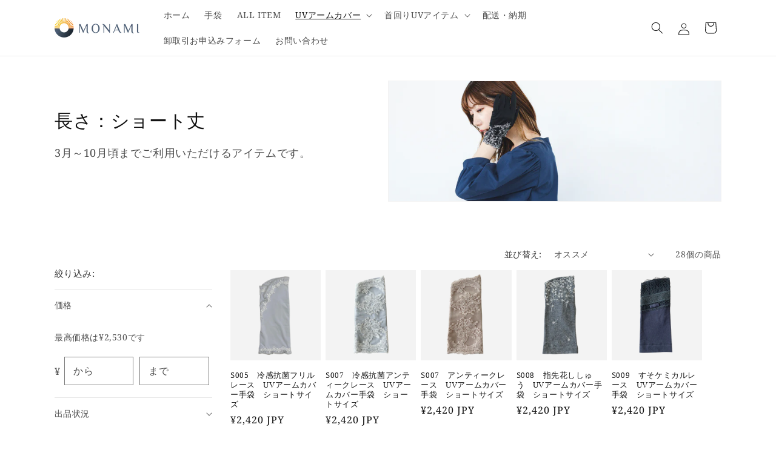

--- FILE ---
content_type: text/html; charset=utf-8
request_url: https://shop.monami-goods.co.jp/collections/%E9%95%B7%E3%81%95-%E3%82%B7%E3%83%A7%E3%83%BC%E3%83%88
body_size: 39654
content:
<!doctype html>
<html class="js" lang="ja">
  <head>
    <meta charset="utf-8">
    <meta http-equiv="X-UA-Compatible" content="IE=edge">
    <meta name="viewport" content="width=device-width,initial-scale=1">
    <meta name="theme-color" content="">
    <link rel="canonical" href="https://shop.monami-goods.co.jp/collections/%e9%95%b7%e3%81%95-%e3%82%b7%e3%83%a7%e3%83%bc%e3%83%88"><link rel="icon" type="image/png" href="//shop.monami-goods.co.jp/cdn/shop/files/favicon.png?crop=center&height=32&v=1692605084&width=32"><link rel="preconnect" href="https://fonts.shopifycdn.com" crossorigin><title>
      長さ：ショート丈
 &ndash; MONAMI STORE</title>

    
      <meta name="description" content="3月～10月頃までご利用いただけるアイテムです。">
    

    

<meta property="og:site_name" content="MONAMI STORE">
<meta property="og:url" content="https://shop.monami-goods.co.jp/collections/%e9%95%b7%e3%81%95-%e3%82%b7%e3%83%a7%e3%83%bc%e3%83%88">
<meta property="og:title" content="長さ：ショート丈">
<meta property="og:type" content="website">
<meta property="og:description" content="3月～10月頃までご利用いただけるアイテムです。"><meta property="og:image" content="http://shop.monami-goods.co.jp/cdn/shop/collections/27.png?v=1693785134">
  <meta property="og:image:secure_url" content="https://shop.monami-goods.co.jp/cdn/shop/collections/27.png?v=1693785134">
  <meta property="og:image:width" content="1080">
  <meta property="og:image:height" content="1080"><meta name="twitter:card" content="summary_large_image">
<meta name="twitter:title" content="長さ：ショート丈">
<meta name="twitter:description" content="3月～10月頃までご利用いただけるアイテムです。">


    <script src="//shop.monami-goods.co.jp/cdn/shop/t/6/assets/constants.js?v=58251544750838685771764273755" defer="defer"></script>
    <script src="//shop.monami-goods.co.jp/cdn/shop/t/6/assets/pubsub.js?v=158357773527763999511764273763" defer="defer"></script>
    <script src="//shop.monami-goods.co.jp/cdn/shop/t/6/assets/global.js?v=136628361274817707361764273757" defer="defer"></script><script src="//shop.monami-goods.co.jp/cdn/shop/t/6/assets/animations.js?v=88693664871331136111764273737" defer="defer"></script><script>window.performance && window.performance.mark && window.performance.mark('shopify.content_for_header.start');</script><meta name="google-site-verification" content="9emHkQpVaoRQM-O91gEuIoEMr2TcNOtf23V1yH0oiuM">
<meta name="facebook-domain-verification" content="cr2fy09cah8vmtgpidgvmjkqb0rtuq">
<meta id="shopify-digital-wallet" name="shopify-digital-wallet" content="/78827684119/digital_wallets/dialog">
<meta name="shopify-checkout-api-token" content="cbdeb035ef6529f3f964817ca9b7bd60">
<link rel="alternate" type="application/atom+xml" title="Feed" href="/collections/%E9%95%B7%E3%81%95-%E3%82%B7%E3%83%A7%E3%83%BC%E3%83%88.atom" />
<link rel="next" href="/collections/%E9%95%B7%E3%81%95-%E3%82%B7%E3%83%A7%E3%83%BC%E3%83%88?page=2">
<link rel="alternate" hreflang="x-default" href="https://shop.monami-goods.co.jp/collections/%E9%95%B7%E3%81%95-%E3%82%B7%E3%83%A7%E3%83%BC%E3%83%88">
<link rel="alternate" hreflang="ja" href="https://shop.monami-goods.co.jp/collections/%E9%95%B7%E3%81%95-%E3%82%B7%E3%83%A7%E3%83%BC%E3%83%88">
<link rel="alternate" hreflang="en" href="https://shop.monami-goods.co.jp/en/collections/%E9%95%B7%E3%81%95-%E3%82%B7%E3%83%A7%E3%83%BC%E3%83%88">
<link rel="alternate" type="application/json+oembed" href="https://shop.monami-goods.co.jp/collections/%e9%95%b7%e3%81%95-%e3%82%b7%e3%83%a7%e3%83%bc%e3%83%88.oembed">
<script async="async" src="/checkouts/internal/preloads.js?locale=ja-JP"></script>
<script id="apple-pay-shop-capabilities" type="application/json">{"shopId":78827684119,"countryCode":"JP","currencyCode":"JPY","merchantCapabilities":["supports3DS"],"merchantId":"gid:\/\/shopify\/Shop\/78827684119","merchantName":"MONAMI STORE","requiredBillingContactFields":["postalAddress","email","phone"],"requiredShippingContactFields":["postalAddress","email","phone"],"shippingType":"shipping","supportedNetworks":["visa","masterCard","amex","jcb","discover"],"total":{"type":"pending","label":"MONAMI STORE","amount":"1.00"},"shopifyPaymentsEnabled":true,"supportsSubscriptions":true}</script>
<script id="shopify-features" type="application/json">{"accessToken":"cbdeb035ef6529f3f964817ca9b7bd60","betas":["rich-media-storefront-analytics"],"domain":"shop.monami-goods.co.jp","predictiveSearch":false,"shopId":78827684119,"locale":"ja"}</script>
<script>var Shopify = Shopify || {};
Shopify.shop = "cdbbea.myshopify.com";
Shopify.locale = "ja";
Shopify.currency = {"active":"JPY","rate":"1.0"};
Shopify.country = "JP";
Shopify.theme = {"name":"2025.11.28更新（数馬）","id":183308157207,"schema_name":"Dawn","schema_version":"14.0.0","theme_store_id":887,"role":"main"};
Shopify.theme.handle = "null";
Shopify.theme.style = {"id":null,"handle":null};
Shopify.cdnHost = "shop.monami-goods.co.jp/cdn";
Shopify.routes = Shopify.routes || {};
Shopify.routes.root = "/";</script>
<script type="module">!function(o){(o.Shopify=o.Shopify||{}).modules=!0}(window);</script>
<script>!function(o){function n(){var o=[];function n(){o.push(Array.prototype.slice.apply(arguments))}return n.q=o,n}var t=o.Shopify=o.Shopify||{};t.loadFeatures=n(),t.autoloadFeatures=n()}(window);</script>
<script id="shop-js-analytics" type="application/json">{"pageType":"collection"}</script>
<script defer="defer" async type="module" src="//shop.monami-goods.co.jp/cdn/shopifycloud/shop-js/modules/v2/client.init-shop-cart-sync_Cun6Ba8E.ja.esm.js"></script>
<script defer="defer" async type="module" src="//shop.monami-goods.co.jp/cdn/shopifycloud/shop-js/modules/v2/chunk.common_DGWubyOB.esm.js"></script>
<script type="module">
  await import("//shop.monami-goods.co.jp/cdn/shopifycloud/shop-js/modules/v2/client.init-shop-cart-sync_Cun6Ba8E.ja.esm.js");
await import("//shop.monami-goods.co.jp/cdn/shopifycloud/shop-js/modules/v2/chunk.common_DGWubyOB.esm.js");

  window.Shopify.SignInWithShop?.initShopCartSync?.({"fedCMEnabled":true,"windoidEnabled":true});

</script>
<script id="__st">var __st={"a":78827684119,"offset":32400,"reqid":"a6a3e18b-33df-4f35-87b6-0130d276b3c6-1768711095","pageurl":"shop.monami-goods.co.jp\/collections\/%E9%95%B7%E3%81%95-%E3%82%B7%E3%83%A7%E3%83%BC%E3%83%88","u":"b642a83b29c8","p":"collection","rtyp":"collection","rid":457404088599};</script>
<script>window.ShopifyPaypalV4VisibilityTracking = true;</script>
<script id="captcha-bootstrap">!function(){'use strict';const t='contact',e='account',n='new_comment',o=[[t,t],['blogs',n],['comments',n],[t,'customer']],c=[[e,'customer_login'],[e,'guest_login'],[e,'recover_customer_password'],[e,'create_customer']],r=t=>t.map((([t,e])=>`form[action*='/${t}']:not([data-nocaptcha='true']) input[name='form_type'][value='${e}']`)).join(','),a=t=>()=>t?[...document.querySelectorAll(t)].map((t=>t.form)):[];function s(){const t=[...o],e=r(t);return a(e)}const i='password',u='form_key',d=['recaptcha-v3-token','g-recaptcha-response','h-captcha-response',i],f=()=>{try{return window.sessionStorage}catch{return}},m='__shopify_v',_=t=>t.elements[u];function p(t,e,n=!1){try{const o=window.sessionStorage,c=JSON.parse(o.getItem(e)),{data:r}=function(t){const{data:e,action:n}=t;return t[m]||n?{data:e,action:n}:{data:t,action:n}}(c);for(const[e,n]of Object.entries(r))t.elements[e]&&(t.elements[e].value=n);n&&o.removeItem(e)}catch(o){console.error('form repopulation failed',{error:o})}}const l='form_type',E='cptcha';function T(t){t.dataset[E]=!0}const w=window,h=w.document,L='Shopify',v='ce_forms',y='captcha';let A=!1;((t,e)=>{const n=(g='f06e6c50-85a8-45c8-87d0-21a2b65856fe',I='https://cdn.shopify.com/shopifycloud/storefront-forms-hcaptcha/ce_storefront_forms_captcha_hcaptcha.v1.5.2.iife.js',D={infoText:'hCaptchaによる保護',privacyText:'プライバシー',termsText:'利用規約'},(t,e,n)=>{const o=w[L][v],c=o.bindForm;if(c)return c(t,g,e,D).then(n);var r;o.q.push([[t,g,e,D],n]),r=I,A||(h.body.append(Object.assign(h.createElement('script'),{id:'captcha-provider',async:!0,src:r})),A=!0)});var g,I,D;w[L]=w[L]||{},w[L][v]=w[L][v]||{},w[L][v].q=[],w[L][y]=w[L][y]||{},w[L][y].protect=function(t,e){n(t,void 0,e),T(t)},Object.freeze(w[L][y]),function(t,e,n,w,h,L){const[v,y,A,g]=function(t,e,n){const i=e?o:[],u=t?c:[],d=[...i,...u],f=r(d),m=r(i),_=r(d.filter((([t,e])=>n.includes(e))));return[a(f),a(m),a(_),s()]}(w,h,L),I=t=>{const e=t.target;return e instanceof HTMLFormElement?e:e&&e.form},D=t=>v().includes(t);t.addEventListener('submit',(t=>{const e=I(t);if(!e)return;const n=D(e)&&!e.dataset.hcaptchaBound&&!e.dataset.recaptchaBound,o=_(e),c=g().includes(e)&&(!o||!o.value);(n||c)&&t.preventDefault(),c&&!n&&(function(t){try{if(!f())return;!function(t){const e=f();if(!e)return;const n=_(t);if(!n)return;const o=n.value;o&&e.removeItem(o)}(t);const e=Array.from(Array(32),(()=>Math.random().toString(36)[2])).join('');!function(t,e){_(t)||t.append(Object.assign(document.createElement('input'),{type:'hidden',name:u})),t.elements[u].value=e}(t,e),function(t,e){const n=f();if(!n)return;const o=[...t.querySelectorAll(`input[type='${i}']`)].map((({name:t})=>t)),c=[...d,...o],r={};for(const[a,s]of new FormData(t).entries())c.includes(a)||(r[a]=s);n.setItem(e,JSON.stringify({[m]:1,action:t.action,data:r}))}(t,e)}catch(e){console.error('failed to persist form',e)}}(e),e.submit())}));const S=(t,e)=>{t&&!t.dataset[E]&&(n(t,e.some((e=>e===t))),T(t))};for(const o of['focusin','change'])t.addEventListener(o,(t=>{const e=I(t);D(e)&&S(e,y())}));const B=e.get('form_key'),M=e.get(l),P=B&&M;t.addEventListener('DOMContentLoaded',(()=>{const t=y();if(P)for(const e of t)e.elements[l].value===M&&p(e,B);[...new Set([...A(),...v().filter((t=>'true'===t.dataset.shopifyCaptcha))])].forEach((e=>S(e,t)))}))}(h,new URLSearchParams(w.location.search),n,t,e,['guest_login'])})(!1,!0)}();</script>
<script integrity="sha256-4kQ18oKyAcykRKYeNunJcIwy7WH5gtpwJnB7kiuLZ1E=" data-source-attribution="shopify.loadfeatures" defer="defer" src="//shop.monami-goods.co.jp/cdn/shopifycloud/storefront/assets/storefront/load_feature-a0a9edcb.js" crossorigin="anonymous"></script>
<script data-source-attribution="shopify.dynamic_checkout.dynamic.init">var Shopify=Shopify||{};Shopify.PaymentButton=Shopify.PaymentButton||{isStorefrontPortableWallets:!0,init:function(){window.Shopify.PaymentButton.init=function(){};var t=document.createElement("script");t.src="https://shop.monami-goods.co.jp/cdn/shopifycloud/portable-wallets/latest/portable-wallets.ja.js",t.type="module",document.head.appendChild(t)}};
</script>
<script data-source-attribution="shopify.dynamic_checkout.buyer_consent">
  function portableWalletsHideBuyerConsent(e){var t=document.getElementById("shopify-buyer-consent"),n=document.getElementById("shopify-subscription-policy-button");t&&n&&(t.classList.add("hidden"),t.setAttribute("aria-hidden","true"),n.removeEventListener("click",e))}function portableWalletsShowBuyerConsent(e){var t=document.getElementById("shopify-buyer-consent"),n=document.getElementById("shopify-subscription-policy-button");t&&n&&(t.classList.remove("hidden"),t.removeAttribute("aria-hidden"),n.addEventListener("click",e))}window.Shopify?.PaymentButton&&(window.Shopify.PaymentButton.hideBuyerConsent=portableWalletsHideBuyerConsent,window.Shopify.PaymentButton.showBuyerConsent=portableWalletsShowBuyerConsent);
</script>
<script data-source-attribution="shopify.dynamic_checkout.cart.bootstrap">document.addEventListener("DOMContentLoaded",(function(){function t(){return document.querySelector("shopify-accelerated-checkout-cart, shopify-accelerated-checkout")}if(t())Shopify.PaymentButton.init();else{new MutationObserver((function(e,n){t()&&(Shopify.PaymentButton.init(),n.disconnect())})).observe(document.body,{childList:!0,subtree:!0})}}));
</script>
<link id="shopify-accelerated-checkout-styles" rel="stylesheet" media="screen" href="https://shop.monami-goods.co.jp/cdn/shopifycloud/portable-wallets/latest/accelerated-checkout-backwards-compat.css" crossorigin="anonymous">
<style id="shopify-accelerated-checkout-cart">
        #shopify-buyer-consent {
  margin-top: 1em;
  display: inline-block;
  width: 100%;
}

#shopify-buyer-consent.hidden {
  display: none;
}

#shopify-subscription-policy-button {
  background: none;
  border: none;
  padding: 0;
  text-decoration: underline;
  font-size: inherit;
  cursor: pointer;
}

#shopify-subscription-policy-button::before {
  box-shadow: none;
}

      </style>
<script id="sections-script" data-sections="header" defer="defer" src="//shop.monami-goods.co.jp/cdn/shop/t/6/compiled_assets/scripts.js?861"></script>
<script>window.performance && window.performance.mark && window.performance.mark('shopify.content_for_header.end');</script>


    <style data-shopify>
      @font-face {
  font-family: "Noto Serif";
  font-weight: 400;
  font-style: normal;
  font-display: swap;
  src: url("//shop.monami-goods.co.jp/cdn/fonts/noto_serif/notoserif_n4.157efcc933874b41c43d5a6a81253eedd9845384.woff2") format("woff2"),
       url("//shop.monami-goods.co.jp/cdn/fonts/noto_serif/notoserif_n4.e95a8b0e448c8154cafc9526753c78ba0f8e894e.woff") format("woff");
}

      @font-face {
  font-family: "Noto Serif";
  font-weight: 700;
  font-style: normal;
  font-display: swap;
  src: url("//shop.monami-goods.co.jp/cdn/fonts/noto_serif/notoserif_n7.d275fb7cbb6b6809702719ab47b39e5200c4f530.woff2") format("woff2"),
       url("//shop.monami-goods.co.jp/cdn/fonts/noto_serif/notoserif_n7.0386ee49bd94b3b26da3580808c2d97c2a1d2d82.woff") format("woff");
}

      @font-face {
  font-family: "Noto Serif";
  font-weight: 400;
  font-style: italic;
  font-display: swap;
  src: url("//shop.monami-goods.co.jp/cdn/fonts/noto_serif/notoserif_i4.4a1e90a65903dad5ee34a251027ef579c72001cc.woff2") format("woff2"),
       url("//shop.monami-goods.co.jp/cdn/fonts/noto_serif/notoserif_i4.864f808316dae3be9b9b07f7f73c1d3fbc5f3858.woff") format("woff");
}

      @font-face {
  font-family: "Noto Serif";
  font-weight: 700;
  font-style: italic;
  font-display: swap;
  src: url("//shop.monami-goods.co.jp/cdn/fonts/noto_serif/notoserif_i7.cdc3cc31b9724e5bf1d81e426d52ec2091b208e5.woff2") format("woff2"),
       url("//shop.monami-goods.co.jp/cdn/fonts/noto_serif/notoserif_i7.98b54ea1ac46563d0708fd392057a21d8a45a373.woff") format("woff");
}

      

      
        :root,
        .color-background-1 {
          --color-background: 255,255,255;
        
          --gradient-background: #ffffff;
        

        

        --color-foreground: 18,18,18;
        --color-background-contrast: 191,191,191;
        --color-shadow: 18,18,18;
        --color-button: 65,65,65;
        --color-button-text: 255,255,255;
        --color-secondary-button: 255,255,255;
        --color-secondary-button-text: 18,18,18;
        --color-link: 18,18,18;
        --color-badge-foreground: 18,18,18;
        --color-badge-background: 255,255,255;
        --color-badge-border: 18,18,18;
        --payment-terms-background-color: rgb(255 255 255);
      }
      
        
        .color-background-2 {
          --color-background: 243,243,243;
        
          --gradient-background: #f3f3f3;
        

        

        --color-foreground: 18,18,18;
        --color-background-contrast: 179,179,179;
        --color-shadow: 18,18,18;
        --color-button: 18,18,18;
        --color-button-text: 243,243,243;
        --color-secondary-button: 243,243,243;
        --color-secondary-button-text: 18,18,18;
        --color-link: 18,18,18;
        --color-badge-foreground: 18,18,18;
        --color-badge-background: 243,243,243;
        --color-badge-border: 18,18,18;
        --payment-terms-background-color: rgb(243 243 243);
      }
      
        
        .color-inverse {
          --color-background: 36,40,51;
        
          --gradient-background: #242833;
        

        

        --color-foreground: 255,255,255;
        --color-background-contrast: 47,52,66;
        --color-shadow: 18,18,18;
        --color-button: 255,255,255;
        --color-button-text: 0,0,0;
        --color-secondary-button: 36,40,51;
        --color-secondary-button-text: 255,255,255;
        --color-link: 255,255,255;
        --color-badge-foreground: 255,255,255;
        --color-badge-background: 36,40,51;
        --color-badge-border: 255,255,255;
        --payment-terms-background-color: rgb(36 40 51);
      }
      
        
        .color-accent-1 {
          --color-background: 18,18,18;
        
          --gradient-background: #121212;
        

        

        --color-foreground: 255,255,255;
        --color-background-contrast: 146,146,146;
        --color-shadow: 18,18,18;
        --color-button: 255,255,255;
        --color-button-text: 18,18,18;
        --color-secondary-button: 18,18,18;
        --color-secondary-button-text: 255,255,255;
        --color-link: 255,255,255;
        --color-badge-foreground: 255,255,255;
        --color-badge-background: 18,18,18;
        --color-badge-border: 255,255,255;
        --payment-terms-background-color: rgb(18 18 18);
      }
      
        
        .color-accent-2 {
          --color-background: 51,79,180;
        
          --gradient-background: #334fb4;
        

        

        --color-foreground: 255,255,255;
        --color-background-contrast: 23,35,81;
        --color-shadow: 18,18,18;
        --color-button: 255,255,255;
        --color-button-text: 51,79,180;
        --color-secondary-button: 51,79,180;
        --color-secondary-button-text: 255,255,255;
        --color-link: 255,255,255;
        --color-badge-foreground: 255,255,255;
        --color-badge-background: 51,79,180;
        --color-badge-border: 255,255,255;
        --payment-terms-background-color: rgb(51 79 180);
      }
      
        
        .color-scheme-064714bc-a146-4d12-a722-318db03c765a {
          --color-background: 0,0,0;
        
          --gradient-background: rgba(0,0,0,0);
        

        

        --color-foreground: 18,18,18;
        --color-background-contrast: 128,128,128;
        --color-shadow: 18,18,18;
        --color-button: 65,65,65;
        --color-button-text: 255,255,255;
        --color-secondary-button: 0,0,0;
        --color-secondary-button-text: 18,18,18;
        --color-link: 18,18,18;
        --color-badge-foreground: 18,18,18;
        --color-badge-background: 0,0,0;
        --color-badge-border: 18,18,18;
        --payment-terms-background-color: rgb(0 0 0);
      }
      

      body, .color-background-1, .color-background-2, .color-inverse, .color-accent-1, .color-accent-2, .color-scheme-064714bc-a146-4d12-a722-318db03c765a {
        color: rgba(var(--color-foreground), 0.75);
        background-color: rgb(var(--color-background));
      }

      :root {
        --font-body-family: "Noto Serif", serif;
        --font-body-style: normal;
        --font-body-weight: 400;
        --font-body-weight-bold: 700;

        --font-heading-family: "New York", Iowan Old Style, Apple Garamond, Baskerville, Times New Roman, Droid Serif, Times, Source Serif Pro, serif, Apple Color Emoji, Segoe UI Emoji, Segoe UI Symbol;
        --font-heading-style: normal;
        --font-heading-weight: 400;

        --font-body-scale: 1.0;
        --font-heading-scale: 1.0;

        --media-padding: px;
        --media-border-opacity: 0.05;
        --media-border-width: 1px;
        --media-radius: 0px;
        --media-shadow-opacity: 0.0;
        --media-shadow-horizontal-offset: 0px;
        --media-shadow-vertical-offset: 4px;
        --media-shadow-blur-radius: 5px;
        --media-shadow-visible: 0;

        --page-width: 120rem;
        --page-width-margin: 0rem;

        --product-card-image-padding: 0.0rem;
        --product-card-corner-radius: 0.0rem;
        --product-card-text-alignment: left;
        --product-card-border-width: 0.0rem;
        --product-card-border-opacity: 0.1;
        --product-card-shadow-opacity: 0.0;
        --product-card-shadow-visible: 0;
        --product-card-shadow-horizontal-offset: 0.0rem;
        --product-card-shadow-vertical-offset: 0.4rem;
        --product-card-shadow-blur-radius: 0.5rem;

        --collection-card-image-padding: 0.0rem;
        --collection-card-corner-radius: 0.0rem;
        --collection-card-text-alignment: left;
        --collection-card-border-width: 0.0rem;
        --collection-card-border-opacity: 0.1;
        --collection-card-shadow-opacity: 0.0;
        --collection-card-shadow-visible: 0;
        --collection-card-shadow-horizontal-offset: 0.0rem;
        --collection-card-shadow-vertical-offset: 0.4rem;
        --collection-card-shadow-blur-radius: 0.5rem;

        --blog-card-image-padding: 0.0rem;
        --blog-card-corner-radius: 0.0rem;
        --blog-card-text-alignment: left;
        --blog-card-border-width: 0.0rem;
        --blog-card-border-opacity: 0.1;
        --blog-card-shadow-opacity: 0.0;
        --blog-card-shadow-visible: 0;
        --blog-card-shadow-horizontal-offset: 0.0rem;
        --blog-card-shadow-vertical-offset: 0.4rem;
        --blog-card-shadow-blur-radius: 0.5rem;

        --badge-corner-radius: 4.0rem;

        --popup-border-width: 1px;
        --popup-border-opacity: 0.1;
        --popup-corner-radius: 0px;
        --popup-shadow-opacity: 0.0;
        --popup-shadow-horizontal-offset: 0px;
        --popup-shadow-vertical-offset: 4px;
        --popup-shadow-blur-radius: 5px;

        --drawer-border-width: 1px;
        --drawer-border-opacity: 0.1;
        --drawer-shadow-opacity: 0.0;
        --drawer-shadow-horizontal-offset: 0px;
        --drawer-shadow-vertical-offset: 4px;
        --drawer-shadow-blur-radius: 5px;

        --spacing-sections-desktop: 0px;
        --spacing-sections-mobile: 0px;

        --grid-desktop-vertical-spacing: 8px;
        --grid-desktop-horizontal-spacing: 8px;
        --grid-mobile-vertical-spacing: 4px;
        --grid-mobile-horizontal-spacing: 4px;

        --text-boxes-border-opacity: 0.1;
        --text-boxes-border-width: 0px;
        --text-boxes-radius: 0px;
        --text-boxes-shadow-opacity: 0.0;
        --text-boxes-shadow-visible: 0;
        --text-boxes-shadow-horizontal-offset: 0px;
        --text-boxes-shadow-vertical-offset: 4px;
        --text-boxes-shadow-blur-radius: 5px;

        --buttons-radius: 0px;
        --buttons-radius-outset: 0px;
        --buttons-border-width: 1px;
        --buttons-border-opacity: 1.0;
        --buttons-shadow-opacity: 0.0;
        --buttons-shadow-visible: 0;
        --buttons-shadow-horizontal-offset: 0px;
        --buttons-shadow-vertical-offset: 4px;
        --buttons-shadow-blur-radius: 5px;
        --buttons-border-offset: 0px;

        --inputs-radius: 0px;
        --inputs-border-width: 1px;
        --inputs-border-opacity: 0.55;
        --inputs-shadow-opacity: 0.0;
        --inputs-shadow-horizontal-offset: 0px;
        --inputs-margin-offset: 0px;
        --inputs-shadow-vertical-offset: 4px;
        --inputs-shadow-blur-radius: 5px;
        --inputs-radius-outset: 0px;

        --variant-pills-radius: 40px;
        --variant-pills-border-width: 1px;
        --variant-pills-border-opacity: 0.55;
        --variant-pills-shadow-opacity: 0.0;
        --variant-pills-shadow-horizontal-offset: 0px;
        --variant-pills-shadow-vertical-offset: 4px;
        --variant-pills-shadow-blur-radius: 5px;
      }

      *,
      *::before,
      *::after {
        box-sizing: inherit;
      }

      html {
        box-sizing: border-box;
        font-size: calc(var(--font-body-scale) * 62.5%);
        height: 100%;
      }

      body {
        display: grid;
        grid-template-rows: auto auto 1fr auto;
        grid-template-columns: 100%;
        min-height: 100%;
        margin: 0;
        font-size: 1.5rem;
        letter-spacing: 0.06rem;
        line-height: calc(1 + 0.8 / var(--font-body-scale));
        font-family: var(--font-body-family);
        font-style: var(--font-body-style);
        font-weight: var(--font-body-weight);
      }

      @media screen and (min-width: 750px) {
        body {
          font-size: 1.6rem;
        }
      }
    </style>

    <link href="//shop.monami-goods.co.jp/cdn/shop/t/6/assets/base.css?v=16534392784228263581764273737" rel="stylesheet" type="text/css" media="all" />

      <link rel="preload" as="font" href="//shop.monami-goods.co.jp/cdn/fonts/noto_serif/notoserif_n4.157efcc933874b41c43d5a6a81253eedd9845384.woff2" type="font/woff2" crossorigin>
      
<link href="//shop.monami-goods.co.jp/cdn/shop/t/6/assets/component-localization-form.css?v=120620094879297847921764273746" rel="stylesheet" type="text/css" media="all" />
      <script src="//shop.monami-goods.co.jp/cdn/shop/t/6/assets/localization-form.js?v=169565320306168926741764273758" defer="defer"></script><link
        rel="stylesheet"
        href="//shop.monami-goods.co.jp/cdn/shop/t/6/assets/component-predictive-search.css?v=118923337488134913561764273750"
        media="print"
        onload="this.media='all'"
      ><script>
      if (Shopify.designMode) {
        document.documentElement.classList.add('shopify-design-mode');
      }
    </script>
  <script src="https://cdn.shopify.com/extensions/cfc76123-b24f-4e9a-a1dc-585518796af7/forms-2294/assets/shopify-forms-loader.js" type="text/javascript" defer="defer"></script>
<link href="https://monorail-edge.shopifysvc.com" rel="dns-prefetch">
<script>(function(){if ("sendBeacon" in navigator && "performance" in window) {try {var session_token_from_headers = performance.getEntriesByType('navigation')[0].serverTiming.find(x => x.name == '_s').description;} catch {var session_token_from_headers = undefined;}var session_cookie_matches = document.cookie.match(/_shopify_s=([^;]*)/);var session_token_from_cookie = session_cookie_matches && session_cookie_matches.length === 2 ? session_cookie_matches[1] : "";var session_token = session_token_from_headers || session_token_from_cookie || "";function handle_abandonment_event(e) {var entries = performance.getEntries().filter(function(entry) {return /monorail-edge.shopifysvc.com/.test(entry.name);});if (!window.abandonment_tracked && entries.length === 0) {window.abandonment_tracked = true;var currentMs = Date.now();var navigation_start = performance.timing.navigationStart;var payload = {shop_id: 78827684119,url: window.location.href,navigation_start,duration: currentMs - navigation_start,session_token,page_type: "collection"};window.navigator.sendBeacon("https://monorail-edge.shopifysvc.com/v1/produce", JSON.stringify({schema_id: "online_store_buyer_site_abandonment/1.1",payload: payload,metadata: {event_created_at_ms: currentMs,event_sent_at_ms: currentMs}}));}}window.addEventListener('pagehide', handle_abandonment_event);}}());</script>
<script id="web-pixels-manager-setup">(function e(e,d,r,n,o){if(void 0===o&&(o={}),!Boolean(null===(a=null===(i=window.Shopify)||void 0===i?void 0:i.analytics)||void 0===a?void 0:a.replayQueue)){var i,a;window.Shopify=window.Shopify||{};var t=window.Shopify;t.analytics=t.analytics||{};var s=t.analytics;s.replayQueue=[],s.publish=function(e,d,r){return s.replayQueue.push([e,d,r]),!0};try{self.performance.mark("wpm:start")}catch(e){}var l=function(){var e={modern:/Edge?\/(1{2}[4-9]|1[2-9]\d|[2-9]\d{2}|\d{4,})\.\d+(\.\d+|)|Firefox\/(1{2}[4-9]|1[2-9]\d|[2-9]\d{2}|\d{4,})\.\d+(\.\d+|)|Chrom(ium|e)\/(9{2}|\d{3,})\.\d+(\.\d+|)|(Maci|X1{2}).+ Version\/(15\.\d+|(1[6-9]|[2-9]\d|\d{3,})\.\d+)([,.]\d+|)( \(\w+\)|)( Mobile\/\w+|) Safari\/|Chrome.+OPR\/(9{2}|\d{3,})\.\d+\.\d+|(CPU[ +]OS|iPhone[ +]OS|CPU[ +]iPhone|CPU IPhone OS|CPU iPad OS)[ +]+(15[._]\d+|(1[6-9]|[2-9]\d|\d{3,})[._]\d+)([._]\d+|)|Android:?[ /-](13[3-9]|1[4-9]\d|[2-9]\d{2}|\d{4,})(\.\d+|)(\.\d+|)|Android.+Firefox\/(13[5-9]|1[4-9]\d|[2-9]\d{2}|\d{4,})\.\d+(\.\d+|)|Android.+Chrom(ium|e)\/(13[3-9]|1[4-9]\d|[2-9]\d{2}|\d{4,})\.\d+(\.\d+|)|SamsungBrowser\/([2-9]\d|\d{3,})\.\d+/,legacy:/Edge?\/(1[6-9]|[2-9]\d|\d{3,})\.\d+(\.\d+|)|Firefox\/(5[4-9]|[6-9]\d|\d{3,})\.\d+(\.\d+|)|Chrom(ium|e)\/(5[1-9]|[6-9]\d|\d{3,})\.\d+(\.\d+|)([\d.]+$|.*Safari\/(?![\d.]+ Edge\/[\d.]+$))|(Maci|X1{2}).+ Version\/(10\.\d+|(1[1-9]|[2-9]\d|\d{3,})\.\d+)([,.]\d+|)( \(\w+\)|)( Mobile\/\w+|) Safari\/|Chrome.+OPR\/(3[89]|[4-9]\d|\d{3,})\.\d+\.\d+|(CPU[ +]OS|iPhone[ +]OS|CPU[ +]iPhone|CPU IPhone OS|CPU iPad OS)[ +]+(10[._]\d+|(1[1-9]|[2-9]\d|\d{3,})[._]\d+)([._]\d+|)|Android:?[ /-](13[3-9]|1[4-9]\d|[2-9]\d{2}|\d{4,})(\.\d+|)(\.\d+|)|Mobile Safari.+OPR\/([89]\d|\d{3,})\.\d+\.\d+|Android.+Firefox\/(13[5-9]|1[4-9]\d|[2-9]\d{2}|\d{4,})\.\d+(\.\d+|)|Android.+Chrom(ium|e)\/(13[3-9]|1[4-9]\d|[2-9]\d{2}|\d{4,})\.\d+(\.\d+|)|Android.+(UC? ?Browser|UCWEB|U3)[ /]?(15\.([5-9]|\d{2,})|(1[6-9]|[2-9]\d|\d{3,})\.\d+)\.\d+|SamsungBrowser\/(5\.\d+|([6-9]|\d{2,})\.\d+)|Android.+MQ{2}Browser\/(14(\.(9|\d{2,})|)|(1[5-9]|[2-9]\d|\d{3,})(\.\d+|))(\.\d+|)|K[Aa][Ii]OS\/(3\.\d+|([4-9]|\d{2,})\.\d+)(\.\d+|)/},d=e.modern,r=e.legacy,n=navigator.userAgent;return n.match(d)?"modern":n.match(r)?"legacy":"unknown"}(),u="modern"===l?"modern":"legacy",c=(null!=n?n:{modern:"",legacy:""})[u],f=function(e){return[e.baseUrl,"/wpm","/b",e.hashVersion,"modern"===e.buildTarget?"m":"l",".js"].join("")}({baseUrl:d,hashVersion:r,buildTarget:u}),m=function(e){var d=e.version,r=e.bundleTarget,n=e.surface,o=e.pageUrl,i=e.monorailEndpoint;return{emit:function(e){var a=e.status,t=e.errorMsg,s=(new Date).getTime(),l=JSON.stringify({metadata:{event_sent_at_ms:s},events:[{schema_id:"web_pixels_manager_load/3.1",payload:{version:d,bundle_target:r,page_url:o,status:a,surface:n,error_msg:t},metadata:{event_created_at_ms:s}}]});if(!i)return console&&console.warn&&console.warn("[Web Pixels Manager] No Monorail endpoint provided, skipping logging."),!1;try{return self.navigator.sendBeacon.bind(self.navigator)(i,l)}catch(e){}var u=new XMLHttpRequest;try{return u.open("POST",i,!0),u.setRequestHeader("Content-Type","text/plain"),u.send(l),!0}catch(e){return console&&console.warn&&console.warn("[Web Pixels Manager] Got an unhandled error while logging to Monorail."),!1}}}}({version:r,bundleTarget:l,surface:e.surface,pageUrl:self.location.href,monorailEndpoint:e.monorailEndpoint});try{o.browserTarget=l,function(e){var d=e.src,r=e.async,n=void 0===r||r,o=e.onload,i=e.onerror,a=e.sri,t=e.scriptDataAttributes,s=void 0===t?{}:t,l=document.createElement("script"),u=document.querySelector("head"),c=document.querySelector("body");if(l.async=n,l.src=d,a&&(l.integrity=a,l.crossOrigin="anonymous"),s)for(var f in s)if(Object.prototype.hasOwnProperty.call(s,f))try{l.dataset[f]=s[f]}catch(e){}if(o&&l.addEventListener("load",o),i&&l.addEventListener("error",i),u)u.appendChild(l);else{if(!c)throw new Error("Did not find a head or body element to append the script");c.appendChild(l)}}({src:f,async:!0,onload:function(){if(!function(){var e,d;return Boolean(null===(d=null===(e=window.Shopify)||void 0===e?void 0:e.analytics)||void 0===d?void 0:d.initialized)}()){var d=window.webPixelsManager.init(e)||void 0;if(d){var r=window.Shopify.analytics;r.replayQueue.forEach((function(e){var r=e[0],n=e[1],o=e[2];d.publishCustomEvent(r,n,o)})),r.replayQueue=[],r.publish=d.publishCustomEvent,r.visitor=d.visitor,r.initialized=!0}}},onerror:function(){return m.emit({status:"failed",errorMsg:"".concat(f," has failed to load")})},sri:function(e){var d=/^sha384-[A-Za-z0-9+/=]+$/;return"string"==typeof e&&d.test(e)}(c)?c:"",scriptDataAttributes:o}),m.emit({status:"loading"})}catch(e){m.emit({status:"failed",errorMsg:(null==e?void 0:e.message)||"Unknown error"})}}})({shopId: 78827684119,storefrontBaseUrl: "https://shop.monami-goods.co.jp",extensionsBaseUrl: "https://extensions.shopifycdn.com/cdn/shopifycloud/web-pixels-manager",monorailEndpoint: "https://monorail-edge.shopifysvc.com/unstable/produce_batch",surface: "storefront-renderer",enabledBetaFlags: ["2dca8a86"],webPixelsConfigList: [{"id":"715292951","configuration":"{\"config\":\"{\\\"pixel_id\\\":\\\"G-VFD3F0XJFS\\\",\\\"target_country\\\":\\\"JP\\\",\\\"gtag_events\\\":[{\\\"type\\\":\\\"begin_checkout\\\",\\\"action_label\\\":\\\"G-VFD3F0XJFS\\\"},{\\\"type\\\":\\\"search\\\",\\\"action_label\\\":\\\"G-VFD3F0XJFS\\\"},{\\\"type\\\":\\\"view_item\\\",\\\"action_label\\\":[\\\"G-VFD3F0XJFS\\\",\\\"MC-7EV9K7MNGD\\\"]},{\\\"type\\\":\\\"purchase\\\",\\\"action_label\\\":[\\\"G-VFD3F0XJFS\\\",\\\"MC-7EV9K7MNGD\\\"]},{\\\"type\\\":\\\"page_view\\\",\\\"action_label\\\":[\\\"G-VFD3F0XJFS\\\",\\\"MC-7EV9K7MNGD\\\"]},{\\\"type\\\":\\\"add_payment_info\\\",\\\"action_label\\\":\\\"G-VFD3F0XJFS\\\"},{\\\"type\\\":\\\"add_to_cart\\\",\\\"action_label\\\":\\\"G-VFD3F0XJFS\\\"}],\\\"enable_monitoring_mode\\\":false}\"}","eventPayloadVersion":"v1","runtimeContext":"OPEN","scriptVersion":"b2a88bafab3e21179ed38636efcd8a93","type":"APP","apiClientId":1780363,"privacyPurposes":[],"dataSharingAdjustments":{"protectedCustomerApprovalScopes":["read_customer_address","read_customer_email","read_customer_name","read_customer_personal_data","read_customer_phone"]}},{"id":"303857943","configuration":"{\"pixel_id\":\"2220386431446658\",\"pixel_type\":\"facebook_pixel\",\"metaapp_system_user_token\":\"-\"}","eventPayloadVersion":"v1","runtimeContext":"OPEN","scriptVersion":"ca16bc87fe92b6042fbaa3acc2fbdaa6","type":"APP","apiClientId":2329312,"privacyPurposes":["ANALYTICS","MARKETING","SALE_OF_DATA"],"dataSharingAdjustments":{"protectedCustomerApprovalScopes":["read_customer_address","read_customer_email","read_customer_name","read_customer_personal_data","read_customer_phone"]}},{"id":"193659159","configuration":"{\"tagID\":\"2612842718892\"}","eventPayloadVersion":"v1","runtimeContext":"STRICT","scriptVersion":"18031546ee651571ed29edbe71a3550b","type":"APP","apiClientId":3009811,"privacyPurposes":["ANALYTICS","MARKETING","SALE_OF_DATA"],"dataSharingAdjustments":{"protectedCustomerApprovalScopes":["read_customer_address","read_customer_email","read_customer_name","read_customer_personal_data","read_customer_phone"]}},{"id":"144081175","configuration":"{\"myshopifyDomain\":\"cdbbea.myshopify.com\"}","eventPayloadVersion":"v1","runtimeContext":"STRICT","scriptVersion":"23b97d18e2aa74363140dc29c9284e87","type":"APP","apiClientId":2775569,"privacyPurposes":["ANALYTICS","MARKETING","SALE_OF_DATA"],"dataSharingAdjustments":{"protectedCustomerApprovalScopes":["read_customer_address","read_customer_email","read_customer_name","read_customer_phone","read_customer_personal_data"]}},{"id":"shopify-app-pixel","configuration":"{}","eventPayloadVersion":"v1","runtimeContext":"STRICT","scriptVersion":"0450","apiClientId":"shopify-pixel","type":"APP","privacyPurposes":["ANALYTICS","MARKETING"]},{"id":"shopify-custom-pixel","eventPayloadVersion":"v1","runtimeContext":"LAX","scriptVersion":"0450","apiClientId":"shopify-pixel","type":"CUSTOM","privacyPurposes":["ANALYTICS","MARKETING"]}],isMerchantRequest: false,initData: {"shop":{"name":"MONAMI STORE","paymentSettings":{"currencyCode":"JPY"},"myshopifyDomain":"cdbbea.myshopify.com","countryCode":"JP","storefrontUrl":"https:\/\/shop.monami-goods.co.jp"},"customer":null,"cart":null,"checkout":null,"productVariants":[],"purchasingCompany":null},},"https://shop.monami-goods.co.jp/cdn","fcfee988w5aeb613cpc8e4bc33m6693e112",{"modern":"","legacy":""},{"shopId":"78827684119","storefrontBaseUrl":"https:\/\/shop.monami-goods.co.jp","extensionBaseUrl":"https:\/\/extensions.shopifycdn.com\/cdn\/shopifycloud\/web-pixels-manager","surface":"storefront-renderer","enabledBetaFlags":"[\"2dca8a86\"]","isMerchantRequest":"false","hashVersion":"fcfee988w5aeb613cpc8e4bc33m6693e112","publish":"custom","events":"[[\"page_viewed\",{}],[\"collection_viewed\",{\"collection\":{\"id\":\"457404088599\",\"title\":\"長さ：ショート丈\",\"productVariants\":[{\"price\":{\"amount\":2420.0,\"currencyCode\":\"JPY\"},\"product\":{\"title\":\"S005　冷感抗菌フリルレース　UVアームカバー手袋　ショートサイズ\",\"vendor\":\"MONAMI STORE\",\"id\":\"8614974849303\",\"untranslatedTitle\":\"S005　冷感抗菌フリルレース　UVアームカバー手袋　ショートサイズ\",\"url\":\"\/products\/%E5%86%B7%E6%84%9F%E6%8A%97%E8%8F%8C%E3%83%95%E3%83%AA%E3%83%AB%E3%83%AC%E3%83%BC%E3%82%B9-uv%E3%82%A2%E3%83%BC%E3%83%A0%E3%82%AB%E3%83%90%E3%83%BC%E6%89%8B%E8%A2%8B-%E3%82%B7%E3%83%A7%E3%83%BC%E3%83%88%E3%82%B5%E3%82%A4%E3%82%BA\",\"type\":\"UV手袋・アームカバー\"},\"id\":\"46599808549143\",\"image\":{\"src\":\"\/\/shop.monami-goods.co.jp\/cdn\/shop\/files\/20_08a37e79-f6c8-4f5c-9846-db2412968246.png?v=1694209931\"},\"sku\":\"S0051\",\"title\":\"アイスブルー\",\"untranslatedTitle\":\"アイスブルー\"},{\"price\":{\"amount\":2420.0,\"currencyCode\":\"JPY\"},\"product\":{\"title\":\"S007　冷感抗菌アンティークレース　UVアームカバー手袋　ショートサイズ\",\"vendor\":\"MONAMI STORE\",\"id\":\"8614964560151\",\"untranslatedTitle\":\"S007　冷感抗菌アンティークレース　UVアームカバー手袋　ショートサイズ\",\"url\":\"\/products\/%E5%86%B7%E6%84%9F%E6%8A%97%E8%8F%8C%E3%82%A2%E3%83%B3%E3%83%86%E3%82%A3%E3%83%BC%E3%82%AF%E3%83%AC%E3%83%BC%E3%82%B9-uv%E3%82%A2%E3%83%BC%E3%83%A0%E3%82%AB%E3%83%90%E3%83%BC%E6%89%8B%E8%A2%8B-%E3%82%B7%E3%83%A7%E3%83%BC%E3%83%88%E3%82%B5%E3%82%A4%E3%82%BA\",\"type\":\"UV手袋・アームカバー\"},\"id\":\"46599775355159\",\"image\":{\"src\":\"\/\/shop.monami-goods.co.jp\/cdn\/shop\/files\/28_fa797a04-32ab-4b66-8148-883d56d59523.png?v=1694209720\"},\"sku\":\"S0073\",\"title\":\"アイスブルー\",\"untranslatedTitle\":\"アイスブルー\"},{\"price\":{\"amount\":2420.0,\"currencyCode\":\"JPY\"},\"product\":{\"title\":\"S007　アンティークレース　UVアームカバー手袋　ショートサイズ\",\"vendor\":\"MONAMI STORE\",\"id\":\"8615148585239\",\"untranslatedTitle\":\"S007　アンティークレース　UVアームカバー手袋　ショートサイズ\",\"url\":\"\/products\/%E3%82%A2%E3%83%B3%E3%83%86%E3%82%A3%E3%83%BC%E3%82%AF%E3%83%AC%E3%83%BC%E3%82%B9-uv%E3%82%A2%E3%83%BC%E3%83%A0%E3%82%AB%E3%83%90%E3%83%BC%E6%89%8B%E8%A2%8B-%E3%82%B7%E3%83%A7%E3%83%BC%E3%83%88%E3%82%B5%E3%82%A4%E3%82%BA\",\"type\":\"UV手袋・アームカバー\"},\"id\":\"46601341993239\",\"image\":{\"src\":\"\/\/shop.monami-goods.co.jp\/cdn\/shop\/files\/36.png?v=1694209047\"},\"sku\":\"S0071\",\"title\":\"ベージュ\",\"untranslatedTitle\":\"ベージュ\"},{\"price\":{\"amount\":2420.0,\"currencyCode\":\"JPY\"},\"product\":{\"title\":\"S008　指先花ししゅう　UVアームカバー手袋　ショートサイズ\",\"vendor\":\"MONAMI STORE\",\"id\":\"8615137607959\",\"untranslatedTitle\":\"S008　指先花ししゅう　UVアームカバー手袋　ショートサイズ\",\"url\":\"\/products\/%E6%8C%87%E5%85%88%E8%8A%B1%E3%81%97%E3%81%97%E3%82%85%E3%81%86-uv%E3%82%A2%E3%83%BC%E3%83%A0%E3%82%AB%E3%83%90%E3%83%BC%E6%89%8B%E8%A2%8B-%E3%82%B7%E3%83%A7%E3%83%BC%E3%83%88%E3%82%B5%E3%82%A4%E3%82%BA\",\"type\":\"UV手袋・アームカバー\"},\"id\":\"46601260630295\",\"image\":{\"src\":\"\/\/shop.monami-goods.co.jp\/cdn\/shop\/files\/70_ddc2391e-cf31-4a05-a386-12fe137b2576.png?v=1694210878\"},\"sku\":\"S0081\",\"title\":\"ベージュ\",\"untranslatedTitle\":\"ベージュ\"},{\"price\":{\"amount\":2420.0,\"currencyCode\":\"JPY\"},\"product\":{\"title\":\"S009　すそケミカルレース　UVアームカバー手袋　ショートサイズ\",\"vendor\":\"MONAMI STORE\",\"id\":\"8615150190871\",\"untranslatedTitle\":\"S009　すそケミカルレース　UVアームカバー手袋　ショートサイズ\",\"url\":\"\/products\/%E3%81%99%E3%81%9D%E3%82%B1%E3%83%9F%E3%82%AB%E3%83%AB%E3%83%AC%E3%83%BC%E3%82%B9-uv%E3%82%A2%E3%83%BC%E3%83%A0%E3%82%AB%E3%83%90%E3%83%BC%E6%89%8B%E8%A2%8B-%E3%82%B7%E3%83%A7%E3%83%BC%E3%83%88%E3%82%B5%E3%82%A4%E3%82%BA\",\"type\":\"UV手袋・アームカバー\"},\"id\":\"46601352053015\",\"image\":{\"src\":\"\/\/shop.monami-goods.co.jp\/cdn\/shop\/files\/49_4b343b7b-b5a1-4fda-b99d-ecc58edddb9e.png?v=1694208917\"},\"sku\":\"S0091\",\"title\":\"グレー\",\"untranslatedTitle\":\"グレー\"},{\"price\":{\"amount\":2530.0,\"currencyCode\":\"JPY\"},\"product\":{\"title\":\"S004　すそケミカルレース五指　UVアームカバー　ショートサイズ\",\"vendor\":\"MONAMI STORE\",\"id\":\"9162121183511\",\"untranslatedTitle\":\"S004　すそケミカルレース五指　UVアームカバー　ショートサイズ\",\"url\":\"\/products\/%E3%82%B7%E3%83%A7%E3%83%BC%E3%83%88-%E3%81%99%E3%81%9D%E3%82%B1%E3%83%9F%E3%82%AB%E3%83%AB%E3%83%AC%E3%83%BC%E3%82%B9%E4%BA%94%E6%8C%87-uv%E3%82%A2%E3%83%BC%E3%83%A0%E3%82%AB%E3%83%90%E3%83%BC\",\"type\":\"手袋,アームカバー,UVアームカバー,レース手袋,刺繍手袋\"},\"id\":\"48311768056087\",\"image\":{\"src\":\"\/\/shop.monami-goods.co.jp\/cdn\/shop\/files\/BE.png?v=1712141465\"},\"sku\":\"S0041\",\"title\":\"ベージュ\",\"untranslatedTitle\":\"ベージュ\"},{\"price\":{\"amount\":2530.0,\"currencyCode\":\"JPY\"},\"product\":{\"title\":\"S000　冷感抗菌レースししゅう五指　UVアームカバー手袋　ショートサイズ\",\"vendor\":\"MONAMI STORE\",\"id\":\"8615077773591\",\"untranslatedTitle\":\"S000　冷感抗菌レースししゅう五指　UVアームカバー手袋　ショートサイズ\",\"url\":\"\/products\/%E5%86%B7%E6%84%9F%E6%8A%97%E8%8F%8C%E3%83%AC%E3%83%BC%E3%82%B9%E3%81%97%E3%81%97%E3%82%85%E3%81%86%E4%BA%94%E6%8C%87-uv%E3%82%A2%E3%83%BC%E3%83%A0%E3%82%AB%E3%83%90%E3%83%BC%E6%89%8B%E8%A2%8B-%E3%82%B7%E3%83%A7%E3%83%BC%E3%83%88%E3%82%B5%E3%82%A4%E3%82%BA\",\"type\":\"UV手袋・アームカバー\"},\"id\":\"46600656421143\",\"image\":{\"src\":\"\/\/shop.monami-goods.co.jp\/cdn\/shop\/files\/6.png?v=1694144390\"},\"sku\":\"S0001\",\"title\":\"グレー\",\"untranslatedTitle\":\"グレー\"},{\"price\":{\"amount\":2530.0,\"currencyCode\":\"JPY\"},\"product\":{\"title\":\"S001　冷感抗菌すそケミカルレース五指　UVアームカバー手袋　ショートサイズ\",\"vendor\":\"MONAMI STORE\",\"id\":\"8615110770967\",\"untranslatedTitle\":\"S001　冷感抗菌すそケミカルレース五指　UVアームカバー手袋　ショートサイズ\",\"url\":\"\/products\/%E5%86%B7%E6%84%9F%E6%8A%97%E8%8F%8C%E3%81%99%E3%81%9D%E3%82%B1%E3%83%9F%E3%82%AB%E3%83%AB%E3%83%AC%E3%83%BC%E3%82%B9%E4%BA%94%E6%8C%87-uv%E3%82%A2%E3%83%BC%E3%83%A0%E3%82%AB%E3%83%90%E3%83%BC%E6%89%8B%E8%A2%8B-%E3%82%B7%E3%83%A7%E3%83%BC%E3%83%88%E3%82%B5%E3%82%A4%E3%82%BA\",\"type\":\"UV手袋・アームカバー\"},\"id\":\"46600909357335\",\"image\":{\"src\":\"\/\/shop.monami-goods.co.jp\/cdn\/shop\/files\/14.png?v=1694144355\"},\"sku\":\"S0011\",\"title\":\"ベージュ\",\"untranslatedTitle\":\"ベージュ\"},{\"price\":{\"amount\":2420.0,\"currencyCode\":\"JPY\"},\"product\":{\"title\":\"S011　２Wayリブレース　UVアームカバー手袋　ショートサイズ\",\"vendor\":\"MONAMI STORE\",\"id\":\"8615150387479\",\"untranslatedTitle\":\"S011　２Wayリブレース　UVアームカバー手袋　ショートサイズ\",\"url\":\"\/products\/%EF%BC%92way%E3%83%AA%E3%83%96%E3%83%AC%E3%83%BC%E3%82%B9-uv%E3%82%A2%E3%83%BC%E3%83%A0%E3%82%AB%E3%83%90%E3%83%BC%E6%89%8B%E8%A2%8B-%E3%82%B7%E3%83%A7%E3%83%BC%E3%83%88%E3%82%B5%E3%82%A4%E3%82%BA\",\"type\":\"UV手袋・アームカバー\"},\"id\":\"46601355165975\",\"image\":{\"src\":\"\/\/shop.monami-goods.co.jp\/cdn\/shop\/files\/58_4f81df07-6f5c-4e6e-bcc3-6422dffda376.png?v=1694210074\"},\"sku\":\"S0111\",\"title\":\"ピンク\",\"untranslatedTitle\":\"ピンク\"},{\"price\":{\"amount\":2530.0,\"currencyCode\":\"JPY\"},\"product\":{\"title\":\"S026　冷感抗菌ドットシェルボタン五指　UVアームカバー手袋　ショートサイズ\",\"vendor\":\"MONAMI STORE\",\"id\":\"8615112179991\",\"untranslatedTitle\":\"S026　冷感抗菌ドットシェルボタン五指　UVアームカバー手袋　ショートサイズ\",\"url\":\"\/products\/%E5%86%B7%E6%84%9F%E6%8A%97%E8%8F%8C%E3%83%89%E3%83%83%E3%83%88%E3%82%B7%E3%82%A7%E3%83%AB%E3%83%9C%E3%82%BF%E3%83%B3%E4%BA%94%E6%8C%87-uv%E3%82%A2%E3%83%BC%E3%83%A0%E3%82%AB%E3%83%90%E3%83%BC%E6%89%8B%E8%A2%8B-%E3%82%B7%E3%83%A7%E3%83%BC%E3%83%88%E3%82%B5%E3%82%A4%E3%82%BA\",\"type\":\"UV手袋・アームカバー\"},\"id\":\"46600918335767\",\"image\":{\"src\":\"\/\/shop.monami-goods.co.jp\/cdn\/shop\/files\/P1117118.00000000.webp?v=1694144171\"},\"sku\":\"S0261\",\"title\":\"ネイビー\",\"untranslatedTitle\":\"ネイビー\"},{\"price\":{\"amount\":2420.0,\"currencyCode\":\"JPY\"},\"product\":{\"title\":\"S043　冷感抗菌トーションレース　UVアームカバー手袋　ショートサイズ\",\"vendor\":\"MONAMI STORE\",\"id\":\"8615111983383\",\"untranslatedTitle\":\"S043　冷感抗菌トーションレース　UVアームカバー手袋　ショートサイズ\",\"url\":\"\/products\/%E5%86%B7%E6%84%9F%E6%8A%97%E8%8F%8C%E3%83%88%E3%83%BC%E3%82%B7%E3%83%A7%E3%83%B3%E3%83%AC%E3%83%BC%E3%82%B9-uv%E3%82%A2%E3%83%BC%E3%83%A0%E3%82%AB%E3%83%90%E3%83%BC%E6%89%8B%E8%A2%8B-%E3%82%B7%E3%83%A7%E3%83%BC%E3%83%88%E3%82%B5%E3%82%A4%E3%82%BA\",\"type\":\"UV手袋・アームカバー\"},\"id\":\"46600915452183\",\"image\":{\"src\":\"\/\/shop.monami-goods.co.jp\/cdn\/shop\/files\/P1117125.00000000.jpg?v=1694144134\"},\"sku\":\"S0431\",\"title\":\"ベージュ\",\"untranslatedTitle\":\"ベージュ\"},{\"price\":{\"amount\":2420.0,\"currencyCode\":\"JPY\"},\"product\":{\"title\":\"S045　ボーダー布帛　UVアームカバー手袋　ショートサイズ\",\"vendor\":\"MONAMI STORE\",\"id\":\"8615152288023\",\"untranslatedTitle\":\"S045　ボーダー布帛　UVアームカバー手袋　ショートサイズ\",\"url\":\"\/products\/%E3%83%9C%E3%83%BC%E3%83%80%E3%83%BC%E5%B8%83%E5%B8%9B-uv%E3%82%A2%E3%83%BC%E3%83%A0%E3%82%AB%E3%83%90%E3%83%BC%E6%89%8B%E8%A2%8B-%E3%82%B7%E3%83%A7%E3%83%BC%E3%83%88%E3%82%B5%E3%82%A4%E3%82%BA\",\"type\":\"UV手袋・アームカバー\"},\"id\":\"46601361293591\",\"image\":{\"src\":\"\/\/shop.monami-goods.co.jp\/cdn\/shop\/files\/P1117155.00000000.webp?v=1694144286\"},\"sku\":\"S0451\",\"title\":\"ブルー\",\"untranslatedTitle\":\"ブルー\"},{\"price\":{\"amount\":2530.0,\"currencyCode\":\"JPY\"},\"product\":{\"title\":\"S047　アンティーク刺繍五指　UVアームカバー手袋　ショートサイズ\",\"vendor\":\"MONAMI STORE\",\"id\":\"8615152746775\",\"untranslatedTitle\":\"S047　アンティーク刺繍五指　UVアームカバー手袋　ショートサイズ\",\"url\":\"\/products\/%E3%82%A2%E3%83%B3%E3%83%86%E3%82%A3%E3%83%BC%E3%82%AF%E5%88%BA%E7%B9%8D%E4%BA%94%E6%8C%87-uv%E3%82%A2%E3%83%BC%E3%83%A0%E3%82%AB%E3%83%90%E3%83%BC%E6%89%8B%E8%A2%8B-%E3%82%B7%E3%83%A7%E3%83%BC%E3%83%88%E3%82%B5%E3%82%A4%E3%82%BA\",\"type\":\"UV手袋・アームカバー\"},\"id\":\"46601366929687\",\"image\":{\"src\":\"\/\/shop.monami-goods.co.jp\/cdn\/shop\/files\/P1117083.00000000.jpg?v=1694143684\"},\"sku\":\"S0471\",\"title\":\"グレー\",\"untranslatedTitle\":\"グレー\"},{\"price\":{\"amount\":2420.0,\"currencyCode\":\"JPY\"},\"product\":{\"title\":\"S044　綿麻ミジンボーダー　UVアームカバー手袋　ショートサイズ\",\"vendor\":\"MONAMI STORE\",\"id\":\"8615151272215\",\"untranslatedTitle\":\"S044　綿麻ミジンボーダー　UVアームカバー手袋　ショートサイズ\",\"url\":\"\/products\/%E7%B6%BF%E9%BA%BB%E3%83%9F%E3%82%B8%E3%83%B3%E3%83%9C%E3%83%BC%E3%83%80%E3%83%BC-uv%E3%82%A2%E3%83%BC%E3%83%A0%E3%82%AB%E3%83%90%E3%83%BC%E6%89%8B%E8%A2%8B-%E3%82%B7%E3%83%A7%E3%83%BC%E3%83%88%E3%82%B5%E3%82%A4%E3%82%BA\",\"type\":\"UV手袋・アームカバー\"},\"id\":\"46601359425815\",\"image\":{\"src\":\"\/\/shop.monami-goods.co.jp\/cdn\/shop\/files\/P1117107.00000000.webp?v=1694144579\"},\"sku\":\"S0441\",\"title\":\"グレー\",\"untranslatedTitle\":\"グレー\"},{\"price\":{\"amount\":2530.0,\"currencyCode\":\"JPY\"},\"product\":{\"title\":\"S046　パールベルト　UVアームカバー手袋　ショートサイズ\",\"vendor\":\"MONAMI STORE\",\"id\":\"8615152976151\",\"untranslatedTitle\":\"S046　パールベルト　UVアームカバー手袋　ショートサイズ\",\"url\":\"\/products\/%E3%83%91%E3%83%BC%E3%83%AB%E3%83%99%E3%83%AB%E3%83%88-uv%E3%82%A2%E3%83%BC%E3%83%A0%E3%82%AB%E3%83%90%E3%83%BC%E6%89%8B%E8%A2%8B-%E3%82%B7%E3%83%A7%E3%83%BC%E3%83%88%E3%82%B5%E3%82%A4%E3%82%BA\",\"type\":\"UV手袋・アームカバー\"},\"id\":\"46601368076567\",\"image\":{\"src\":\"\/\/shop.monami-goods.co.jp\/cdn\/shop\/files\/P1117149.00000000.webp?v=1694143807\"},\"sku\":\"S0461\",\"title\":\"ベージュ\",\"untranslatedTitle\":\"ベージュ\"},{\"price\":{\"amount\":2420.0,\"currencyCode\":\"JPY\"},\"product\":{\"title\":\"S036　1×3ボーダー　UVアームカバー　レース手袋　ショートサイズ\",\"vendor\":\"MONAMI STORE\",\"id\":\"9116335571223\",\"untranslatedTitle\":\"S036　1×3ボーダー　UVアームカバー　レース手袋　ショートサイズ\",\"url\":\"\/products\/n22229\",\"type\":\"手袋,アームカバー,UVアームカバー,レース手袋,刺繍手袋\"},\"id\":\"48185496273175\",\"image\":{\"src\":\"\/\/shop.monami-goods.co.jp\/cdn\/shop\/files\/P1032382.00000000.jpg?v=1711270049\"},\"sku\":\"S0361\",\"title\":\"ホワイト\",\"untranslatedTitle\":\"ホワイト\"},{\"price\":{\"amount\":2420.0,\"currencyCode\":\"JPY\"},\"product\":{\"title\":\"S028　フラワーレース　UVアームカバー手袋　ショートサイズ\",\"vendor\":\"MONAMI STORE\",\"id\":\"9116334522647\",\"untranslatedTitle\":\"S028　フラワーレース　UVアームカバー手袋　ショートサイズ\",\"url\":\"\/products\/22900\",\"type\":\"手袋,アームカバー,UVアームカバー,レース手袋,刺繍手袋\"},\"id\":\"48185490342167\",\"image\":{\"src\":\"\/\/shop.monami-goods.co.jp\/cdn\/shop\/files\/IMG_3169_1.jpg?v=1714051842\"},\"sku\":\"S0281\",\"title\":\"ベージュ\",\"untranslatedTitle\":\"ベージュ\"},{\"price\":{\"amount\":2420.0,\"currencyCode\":\"JPY\"},\"product\":{\"title\":\"S030　楊柳上下レース　UVアームカバー手袋　ショートサイズ\",\"vendor\":\"MONAMI STORE\",\"id\":\"9116334620951\",\"untranslatedTitle\":\"S030　楊柳上下レース　UVアームカバー手袋　ショートサイズ\",\"url\":\"\/products\/22901\",\"type\":\"手袋,アームカバー,UVアームカバー,レース手袋,刺繍手袋\"},\"id\":\"48185491554583\",\"image\":{\"src\":\"\/\/shop.monami-goods.co.jp\/cdn\/shop\/files\/IMG_3220.jpg?v=1711269726\"},\"sku\":\"S0301\",\"title\":\"グレー\",\"untranslatedTitle\":\"グレー\"},{\"price\":{\"amount\":2420.0,\"currencyCode\":\"JPY\"},\"product\":{\"title\":\"S031　総柄花ししゅう　UVアームカバー手袋　ショートサイズ\",\"vendor\":\"MONAMI STORE\",\"id\":\"9116334719255\",\"untranslatedTitle\":\"S031　総柄花ししゅう　UVアームカバー手袋　ショートサイズ\",\"url\":\"\/products\/22902-1\",\"type\":\"手袋,アームカバー,UVアームカバー,レース手袋,刺繍手袋\"},\"id\":\"48185492144407\",\"image\":{\"src\":\"\/\/shop.monami-goods.co.jp\/cdn\/shop\/files\/IMG_3247.jpg?v=1711269748\"},\"sku\":\"S0311\",\"title\":\"ベージュ\",\"untranslatedTitle\":\"ベージュ\"},{\"price\":{\"amount\":2530.0,\"currencyCode\":\"JPY\"},\"product\":{\"title\":\"S032　ピンドット五指　UVアームカバー手袋　ショートサイズ\",\"vendor\":\"MONAMI STORE\",\"id\":\"9116335276311\",\"untranslatedTitle\":\"S032　ピンドット五指　UVアームカバー手袋　ショートサイズ\",\"url\":\"\/products\/n22218\",\"type\":\"手袋,アームカバー,UVアームカバー,レース手袋,刺繍手袋\"},\"id\":\"48185495552279\",\"image\":{\"src\":\"\/\/shop.monami-goods.co.jp\/cdn\/shop\/files\/P1032319.00000000.jpg?v=1761483398\"},\"sku\":\"S0321\",\"title\":\"ベージュ\",\"untranslatedTitle\":\"ベージュ\"}]}}]]"});</script><script>
  window.ShopifyAnalytics = window.ShopifyAnalytics || {};
  window.ShopifyAnalytics.meta = window.ShopifyAnalytics.meta || {};
  window.ShopifyAnalytics.meta.currency = 'JPY';
  var meta = {"products":[{"id":8614974849303,"gid":"gid:\/\/shopify\/Product\/8614974849303","vendor":"MONAMI STORE","type":"UV手袋・アームカバー","handle":"冷感抗菌フリルレース-uvアームカバー手袋-ショートサイズ","variants":[{"id":46599808549143,"price":242000,"name":"S005　冷感抗菌フリルレース　UVアームカバー手袋　ショートサイズ - アイスブルー","public_title":"アイスブルー","sku":"S0051"},{"id":46599808581911,"price":242000,"name":"S005　冷感抗菌フリルレース　UVアームカバー手袋　ショートサイズ - ネイビー","public_title":"ネイビー","sku":"S0052"},{"id":46599810482455,"price":242000,"name":"S005　冷感抗菌フリルレース　UVアームカバー手袋　ショートサイズ - ブラック","public_title":"ブラック","sku":"S0053"}],"remote":false},{"id":8614964560151,"gid":"gid:\/\/shopify\/Product\/8614964560151","vendor":"MONAMI STORE","type":"UV手袋・アームカバー","handle":"冷感抗菌アンティークレース-uvアームカバー手袋-ショートサイズ","variants":[{"id":46599775355159,"price":242000,"name":"S007　冷感抗菌アンティークレース　UVアームカバー手袋　ショートサイズ - アイスブルー","public_title":"アイスブルー","sku":"S0073"},{"id":46599775387927,"price":242000,"name":"S007　冷感抗菌アンティークレース　UVアームカバー手袋　ショートサイズ - グレー","public_title":"グレー","sku":"S0074"}],"remote":false},{"id":8615148585239,"gid":"gid:\/\/shopify\/Product\/8615148585239","vendor":"MONAMI STORE","type":"UV手袋・アームカバー","handle":"アンティークレース-uvアームカバー手袋-ショートサイズ","variants":[{"id":46601341993239,"price":242000,"name":"S007　アンティークレース　UVアームカバー手袋　ショートサイズ - ベージュ","public_title":"ベージュ","sku":"S0071"},{"id":46601342091543,"price":242000,"name":"S007　アンティークレース　UVアームカバー手袋　ショートサイズ - ブラック","public_title":"ブラック","sku":"S0072"}],"remote":false},{"id":8615137607959,"gid":"gid:\/\/shopify\/Product\/8615137607959","vendor":"MONAMI STORE","type":"UV手袋・アームカバー","handle":"指先花ししゅう-uvアームカバー手袋-ショートサイズ","variants":[{"id":46601260630295,"price":242000,"name":"S008　指先花ししゅう　UVアームカバー手袋　ショートサイズ - ベージュ","public_title":"ベージュ","sku":"S0081"},{"id":46601335210263,"price":242000,"name":"S008　指先花ししゅう　UVアームカバー手袋　ショートサイズ - ミントグリーン","public_title":"ミントグリーン","sku":"S0082"},{"id":46601335243031,"price":242000,"name":"S008　指先花ししゅう　UVアームカバー手袋　ショートサイズ - グレー","public_title":"グレー","sku":"S0083"},{"id":46601335275799,"price":242000,"name":"S008　指先花ししゅう　UVアームカバー手袋　ショートサイズ - ネイビー","public_title":"ネイビー","sku":"S0084"}],"remote":false},{"id":8615150190871,"gid":"gid:\/\/shopify\/Product\/8615150190871","vendor":"MONAMI STORE","type":"UV手袋・アームカバー","handle":"すそケミカルレース-uvアームカバー手袋-ショートサイズ","variants":[{"id":46601352053015,"price":242000,"name":"S009　すそケミカルレース　UVアームカバー手袋　ショートサイズ - グレー","public_title":"グレー","sku":"S0091"},{"id":46601352085783,"price":242000,"name":"S009　すそケミカルレース　UVアームカバー手袋　ショートサイズ - チャコールグレー","public_title":"チャコールグレー","sku":"S0092"},{"id":46601352151319,"price":242000,"name":"S009　すそケミカルレース　UVアームカバー手袋　ショートサイズ - ネイビー","public_title":"ネイビー","sku":"S0093"}],"remote":false},{"id":9162121183511,"gid":"gid:\/\/shopify\/Product\/9162121183511","vendor":"MONAMI STORE","type":"手袋,アームカバー,UVアームカバー,レース手袋,刺繍手袋","handle":"ショート-すそケミカルレース五指-uvアームカバー","variants":[{"id":48311768056087,"price":253000,"name":"S004　すそケミカルレース五指　UVアームカバー　ショートサイズ - ベージュ","public_title":"ベージュ","sku":"S0041"},{"id":48311777263895,"price":253000,"name":"S004　すそケミカルレース五指　UVアームカバー　ショートサイズ - ネイビー","public_title":"ネイビー","sku":"S0042"},{"id":48311777296663,"price":253000,"name":"S004　すそケミカルレース五指　UVアームカバー　ショートサイズ - ブラック","public_title":"ブラック","sku":"S0043"}],"remote":false},{"id":8615077773591,"gid":"gid:\/\/shopify\/Product\/8615077773591","vendor":"MONAMI STORE","type":"UV手袋・アームカバー","handle":"冷感抗菌レースししゅう五指-uvアームカバー手袋-ショートサイズ","variants":[{"id":46600656421143,"price":253000,"name":"S000　冷感抗菌レースししゅう五指　UVアームカバー手袋　ショートサイズ - グレー","public_title":"グレー","sku":"S0001"},{"id":46600656453911,"price":253000,"name":"S000　冷感抗菌レースししゅう五指　UVアームカバー手袋　ショートサイズ - ブラック","public_title":"ブラック","sku":"S0002"}],"remote":false},{"id":8615110770967,"gid":"gid:\/\/shopify\/Product\/8615110770967","vendor":"MONAMI STORE","type":"UV手袋・アームカバー","handle":"冷感抗菌すそケミカルレース五指-uvアームカバー手袋-ショートサイズ","variants":[{"id":46600909357335,"price":253000,"name":"S001　冷感抗菌すそケミカルレース五指　UVアームカバー手袋　ショートサイズ - ベージュ","public_title":"ベージュ","sku":"S0011"},{"id":46600906998039,"price":253000,"name":"S001　冷感抗菌すそケミカルレース五指　UVアームカバー手袋　ショートサイズ - グレー","public_title":"グレー","sku":"S0012"},{"id":46600909390103,"price":253000,"name":"S001　冷感抗菌すそケミカルレース五指　UVアームカバー手袋　ショートサイズ - ネイビー","public_title":"ネイビー","sku":"S0013"},{"id":46600907030807,"price":253000,"name":"S001　冷感抗菌すそケミカルレース五指　UVアームカバー手袋　ショートサイズ - ブラック","public_title":"ブラック","sku":"S0014"}],"remote":false},{"id":8615150387479,"gid":"gid:\/\/shopify\/Product\/8615150387479","vendor":"MONAMI STORE","type":"UV手袋・アームカバー","handle":"２wayリブレース-uvアームカバー手袋-ショートサイズ","variants":[{"id":46601355165975,"price":242000,"name":"S011　２Wayリブレース　UVアームカバー手袋　ショートサイズ - ピンク","public_title":"ピンク","sku":"S0111"},{"id":46601353560343,"price":242000,"name":"S011　２Wayリブレース　UVアームカバー手袋　ショートサイズ - グレー","public_title":"グレー","sku":"S0112"},{"id":46606223573271,"price":242000,"name":"S011　２Wayリブレース　UVアームカバー手袋　ショートサイズ - ベージュ","public_title":"ベージュ","sku":"S0113"},{"id":46606223606039,"price":242000,"name":"S011　２Wayリブレース　UVアームカバー手袋　ショートサイズ - ブラック","public_title":"ブラック","sku":"S0114"}],"remote":false},{"id":8615112179991,"gid":"gid:\/\/shopify\/Product\/8615112179991","vendor":"MONAMI STORE","type":"UV手袋・アームカバー","handle":"冷感抗菌ドットシェルボタン五指-uvアームカバー手袋-ショートサイズ","variants":[{"id":46600918335767,"price":253000,"name":"S026　冷感抗菌ドットシェルボタン五指　UVアームカバー手袋　ショートサイズ - ネイビー","public_title":"ネイビー","sku":"S0261"},{"id":46600918368535,"price":253000,"name":"S026　冷感抗菌ドットシェルボタン五指　UVアームカバー手袋　ショートサイズ - ブラック","public_title":"ブラック","sku":"S0262"}],"remote":false},{"id":8615111983383,"gid":"gid:\/\/shopify\/Product\/8615111983383","vendor":"MONAMI STORE","type":"UV手袋・アームカバー","handle":"冷感抗菌トーションレース-uvアームカバー手袋-ショートサイズ","variants":[{"id":46600915452183,"price":242000,"name":"S043　冷感抗菌トーションレース　UVアームカバー手袋　ショートサイズ - ベージュ","public_title":"ベージュ","sku":"S0431"},{"id":46600915550487,"price":242000,"name":"S043　冷感抗菌トーションレース　UVアームカバー手袋　ショートサイズ - ブラック","public_title":"ブラック","sku":"S0432"}],"remote":false},{"id":8615152288023,"gid":"gid:\/\/shopify\/Product\/8615152288023","vendor":"MONAMI STORE","type":"UV手袋・アームカバー","handle":"ボーダー布帛-uvアームカバー手袋-ショートサイズ","variants":[{"id":46601361293591,"price":242000,"name":"S045　ボーダー布帛　UVアームカバー手袋　ショートサイズ - ブルー","public_title":"ブルー","sku":"S0451"},{"id":46601361326359,"price":242000,"name":"S045　ボーダー布帛　UVアームカバー手袋　ショートサイズ - ブラック","public_title":"ブラック","sku":"S0452"}],"remote":false},{"id":8615152746775,"gid":"gid:\/\/shopify\/Product\/8615152746775","vendor":"MONAMI STORE","type":"UV手袋・アームカバー","handle":"アンティーク刺繍五指-uvアームカバー手袋-ショートサイズ","variants":[{"id":46601366929687,"price":253000,"name":"S047　アンティーク刺繍五指　UVアームカバー手袋　ショートサイズ - グレー","public_title":"グレー","sku":"S0471"},{"id":46601366995223,"price":253000,"name":"S047　アンティーク刺繍五指　UVアームカバー手袋　ショートサイズ - ブラック","public_title":"ブラック","sku":"S0472"}],"remote":false},{"id":8615151272215,"gid":"gid:\/\/shopify\/Product\/8615151272215","vendor":"MONAMI STORE","type":"UV手袋・アームカバー","handle":"綿麻ミジンボーダー-uvアームカバー手袋-ショートサイズ","variants":[{"id":46601359425815,"price":242000,"name":"S044　綿麻ミジンボーダー　UVアームカバー手袋　ショートサイズ - グレー","public_title":"グレー","sku":"S0441"},{"id":46601359458583,"price":242000,"name":"S044　綿麻ミジンボーダー　UVアームカバー手袋　ショートサイズ - ブルー","public_title":"ブルー","sku":"S0442"},{"id":46601359524119,"price":242000,"name":"S044　綿麻ミジンボーダー　UVアームカバー手袋　ショートサイズ - ブラック","public_title":"ブラック","sku":"S0443"}],"remote":false},{"id":8615152976151,"gid":"gid:\/\/shopify\/Product\/8615152976151","vendor":"MONAMI STORE","type":"UV手袋・アームカバー","handle":"パールベルト-uvアームカバー手袋-ショートサイズ","variants":[{"id":46601368076567,"price":253000,"name":"S046　パールベルト　UVアームカバー手袋　ショートサイズ - ベージュ","public_title":"ベージュ","sku":"S0461"},{"id":46601369813271,"price":253000,"name":"S046　パールベルト　UVアームカバー手袋　ショートサイズ - ネイビー","public_title":"ネイビー","sku":"S0462"},{"id":46601368109335,"price":253000,"name":"S046　パールベルト　UVアームカバー手袋　ショートサイズ - ブラック","public_title":"ブラック","sku":"S0463"}],"remote":false},{"id":9116335571223,"gid":"gid:\/\/shopify\/Product\/9116335571223","vendor":"MONAMI STORE","type":"手袋,アームカバー,UVアームカバー,レース手袋,刺繍手袋","handle":"n22229","variants":[{"id":48185496273175,"price":242000,"name":"S036　1×3ボーダー　UVアームカバー　レース手袋　ショートサイズ - ホワイト","public_title":"ホワイト","sku":"S0361"},{"id":48185496305943,"price":242000,"name":"S036　1×3ボーダー　UVアームカバー　レース手袋　ショートサイズ - ネイビー","public_title":"ネイビー","sku":"S0362"}],"remote":false},{"id":9116334522647,"gid":"gid:\/\/shopify\/Product\/9116334522647","vendor":"MONAMI STORE","type":"手袋,アームカバー,UVアームカバー,レース手袋,刺繍手袋","handle":"22900","variants":[{"id":48185490342167,"price":242000,"name":"S028　フラワーレース　UVアームカバー手袋　ショートサイズ - ベージュ","public_title":"ベージュ","sku":"S0281"},{"id":48185490374935,"price":242000,"name":"S028　フラワーレース　UVアームカバー手袋　ショートサイズ - グレー","public_title":"グレー","sku":"S0282"},{"id":48185490407703,"price":242000,"name":"S028　フラワーレース　UVアームカバー手袋　ショートサイズ - ネイビー","public_title":"ネイビー","sku":"S0283"},{"id":48185490440471,"price":242000,"name":"S028　フラワーレース　UVアームカバー手袋　ショートサイズ - ブラック","public_title":"ブラック","sku":"S0284"}],"remote":false},{"id":9116334620951,"gid":"gid:\/\/shopify\/Product\/9116334620951","vendor":"MONAMI STORE","type":"手袋,アームカバー,UVアームカバー,レース手袋,刺繍手袋","handle":"22901","variants":[{"id":48185491554583,"price":242000,"name":"S030　楊柳上下レース　UVアームカバー手袋　ショートサイズ - グレー","public_title":"グレー","sku":"S0301"},{"id":48185491587351,"price":242000,"name":"S030　楊柳上下レース　UVアームカバー手袋　ショートサイズ - ブラック","public_title":"ブラック","sku":"S0302"}],"remote":false},{"id":9116334719255,"gid":"gid:\/\/shopify\/Product\/9116334719255","vendor":"MONAMI STORE","type":"手袋,アームカバー,UVアームカバー,レース手袋,刺繍手袋","handle":"22902-1","variants":[{"id":48185492144407,"price":242000,"name":"S031　総柄花ししゅう　UVアームカバー手袋　ショートサイズ - ベージュ","public_title":"ベージュ","sku":"S0311"},{"id":48185492177175,"price":242000,"name":"S031　総柄花ししゅう　UVアームカバー手袋　ショートサイズ - グレー","public_title":"グレー","sku":"S0312"}],"remote":false},{"id":9116335276311,"gid":"gid:\/\/shopify\/Product\/9116335276311","vendor":"MONAMI STORE","type":"手袋,アームカバー,UVアームカバー,レース手袋,刺繍手袋","handle":"n22218","variants":[{"id":48185495552279,"price":253000,"name":"S032　ピンドット五指　UVアームカバー手袋　ショートサイズ - ベージュ","public_title":"ベージュ","sku":"S0321"}],"remote":false}],"page":{"pageType":"collection","resourceType":"collection","resourceId":457404088599,"requestId":"a6a3e18b-33df-4f35-87b6-0130d276b3c6-1768711095"}};
  for (var attr in meta) {
    window.ShopifyAnalytics.meta[attr] = meta[attr];
  }
</script>
<script class="analytics">
  (function () {
    var customDocumentWrite = function(content) {
      var jquery = null;

      if (window.jQuery) {
        jquery = window.jQuery;
      } else if (window.Checkout && window.Checkout.$) {
        jquery = window.Checkout.$;
      }

      if (jquery) {
        jquery('body').append(content);
      }
    };

    var hasLoggedConversion = function(token) {
      if (token) {
        return document.cookie.indexOf('loggedConversion=' + token) !== -1;
      }
      return false;
    }

    var setCookieIfConversion = function(token) {
      if (token) {
        var twoMonthsFromNow = new Date(Date.now());
        twoMonthsFromNow.setMonth(twoMonthsFromNow.getMonth() + 2);

        document.cookie = 'loggedConversion=' + token + '; expires=' + twoMonthsFromNow;
      }
    }

    var trekkie = window.ShopifyAnalytics.lib = window.trekkie = window.trekkie || [];
    if (trekkie.integrations) {
      return;
    }
    trekkie.methods = [
      'identify',
      'page',
      'ready',
      'track',
      'trackForm',
      'trackLink'
    ];
    trekkie.factory = function(method) {
      return function() {
        var args = Array.prototype.slice.call(arguments);
        args.unshift(method);
        trekkie.push(args);
        return trekkie;
      };
    };
    for (var i = 0; i < trekkie.methods.length; i++) {
      var key = trekkie.methods[i];
      trekkie[key] = trekkie.factory(key);
    }
    trekkie.load = function(config) {
      trekkie.config = config || {};
      trekkie.config.initialDocumentCookie = document.cookie;
      var first = document.getElementsByTagName('script')[0];
      var script = document.createElement('script');
      script.type = 'text/javascript';
      script.onerror = function(e) {
        var scriptFallback = document.createElement('script');
        scriptFallback.type = 'text/javascript';
        scriptFallback.onerror = function(error) {
                var Monorail = {
      produce: function produce(monorailDomain, schemaId, payload) {
        var currentMs = new Date().getTime();
        var event = {
          schema_id: schemaId,
          payload: payload,
          metadata: {
            event_created_at_ms: currentMs,
            event_sent_at_ms: currentMs
          }
        };
        return Monorail.sendRequest("https://" + monorailDomain + "/v1/produce", JSON.stringify(event));
      },
      sendRequest: function sendRequest(endpointUrl, payload) {
        // Try the sendBeacon API
        if (window && window.navigator && typeof window.navigator.sendBeacon === 'function' && typeof window.Blob === 'function' && !Monorail.isIos12()) {
          var blobData = new window.Blob([payload], {
            type: 'text/plain'
          });

          if (window.navigator.sendBeacon(endpointUrl, blobData)) {
            return true;
          } // sendBeacon was not successful

        } // XHR beacon

        var xhr = new XMLHttpRequest();

        try {
          xhr.open('POST', endpointUrl);
          xhr.setRequestHeader('Content-Type', 'text/plain');
          xhr.send(payload);
        } catch (e) {
          console.log(e);
        }

        return false;
      },
      isIos12: function isIos12() {
        return window.navigator.userAgent.lastIndexOf('iPhone; CPU iPhone OS 12_') !== -1 || window.navigator.userAgent.lastIndexOf('iPad; CPU OS 12_') !== -1;
      }
    };
    Monorail.produce('monorail-edge.shopifysvc.com',
      'trekkie_storefront_load_errors/1.1',
      {shop_id: 78827684119,
      theme_id: 183308157207,
      app_name: "storefront",
      context_url: window.location.href,
      source_url: "//shop.monami-goods.co.jp/cdn/s/trekkie.storefront.cd680fe47e6c39ca5d5df5f0a32d569bc48c0f27.min.js"});

        };
        scriptFallback.async = true;
        scriptFallback.src = '//shop.monami-goods.co.jp/cdn/s/trekkie.storefront.cd680fe47e6c39ca5d5df5f0a32d569bc48c0f27.min.js';
        first.parentNode.insertBefore(scriptFallback, first);
      };
      script.async = true;
      script.src = '//shop.monami-goods.co.jp/cdn/s/trekkie.storefront.cd680fe47e6c39ca5d5df5f0a32d569bc48c0f27.min.js';
      first.parentNode.insertBefore(script, first);
    };
    trekkie.load(
      {"Trekkie":{"appName":"storefront","development":false,"defaultAttributes":{"shopId":78827684119,"isMerchantRequest":null,"themeId":183308157207,"themeCityHash":"9914433619044961040","contentLanguage":"ja","currency":"JPY","eventMetadataId":"153bd9e3-031f-4699-ab02-0fe12acffdb6"},"isServerSideCookieWritingEnabled":true,"monorailRegion":"shop_domain","enabledBetaFlags":["65f19447"]},"Session Attribution":{},"S2S":{"facebookCapiEnabled":true,"source":"trekkie-storefront-renderer","apiClientId":580111}}
    );

    var loaded = false;
    trekkie.ready(function() {
      if (loaded) return;
      loaded = true;

      window.ShopifyAnalytics.lib = window.trekkie;

      var originalDocumentWrite = document.write;
      document.write = customDocumentWrite;
      try { window.ShopifyAnalytics.merchantGoogleAnalytics.call(this); } catch(error) {};
      document.write = originalDocumentWrite;

      window.ShopifyAnalytics.lib.page(null,{"pageType":"collection","resourceType":"collection","resourceId":457404088599,"requestId":"a6a3e18b-33df-4f35-87b6-0130d276b3c6-1768711095","shopifyEmitted":true});

      var match = window.location.pathname.match(/checkouts\/(.+)\/(thank_you|post_purchase)/)
      var token = match? match[1]: undefined;
      if (!hasLoggedConversion(token)) {
        setCookieIfConversion(token);
        window.ShopifyAnalytics.lib.track("Viewed Product Category",{"currency":"JPY","category":"Collection: 長さ-ショート","collectionName":"長さ-ショート","collectionId":457404088599,"nonInteraction":true},undefined,undefined,{"shopifyEmitted":true});
      }
    });


        var eventsListenerScript = document.createElement('script');
        eventsListenerScript.async = true;
        eventsListenerScript.src = "//shop.monami-goods.co.jp/cdn/shopifycloud/storefront/assets/shop_events_listener-3da45d37.js";
        document.getElementsByTagName('head')[0].appendChild(eventsListenerScript);

})();</script>
<script
  defer
  src="https://shop.monami-goods.co.jp/cdn/shopifycloud/perf-kit/shopify-perf-kit-3.0.4.min.js"
  data-application="storefront-renderer"
  data-shop-id="78827684119"
  data-render-region="gcp-us-central1"
  data-page-type="collection"
  data-theme-instance-id="183308157207"
  data-theme-name="Dawn"
  data-theme-version="14.0.0"
  data-monorail-region="shop_domain"
  data-resource-timing-sampling-rate="10"
  data-shs="true"
  data-shs-beacon="true"
  data-shs-export-with-fetch="true"
  data-shs-logs-sample-rate="1"
  data-shs-beacon-endpoint="https://shop.monami-goods.co.jp/api/collect"
></script>
</head>

  <body class="gradient">
    <a class="skip-to-content-link button visually-hidden" href="#MainContent">
      コンテンツに進む
    </a><!-- BEGIN sections: header-group -->
<div id="shopify-section-sections--25789328720151__header" class="shopify-section shopify-section-group-header-group section-header"><link rel="stylesheet" href="//shop.monami-goods.co.jp/cdn/shop/t/6/assets/component-list-menu.css?v=151968516119678728991764273745" media="print" onload="this.media='all'">
<link rel="stylesheet" href="//shop.monami-goods.co.jp/cdn/shop/t/6/assets/component-search.css?v=165164710990765432851764273752" media="print" onload="this.media='all'">
<link rel="stylesheet" href="//shop.monami-goods.co.jp/cdn/shop/t/6/assets/component-menu-drawer.css?v=110695408305392539491764273747" media="print" onload="this.media='all'">
<link rel="stylesheet" href="//shop.monami-goods.co.jp/cdn/shop/t/6/assets/component-cart-notification.css?v=54116361853792938221764273742" media="print" onload="this.media='all'">
<link rel="stylesheet" href="//shop.monami-goods.co.jp/cdn/shop/t/6/assets/component-cart-items.css?v=127384614032664249911764273741" media="print" onload="this.media='all'"><link rel="stylesheet" href="//shop.monami-goods.co.jp/cdn/shop/t/6/assets/component-price.css?v=70172745017360139101764273750" media="print" onload="this.media='all'"><style>
  header-drawer {
    justify-self: start;
    margin-left: -1.2rem;
  }@media screen and (min-width: 990px) {
      header-drawer {
        display: none;
      }
    }.menu-drawer-container {
    display: flex;
  }

  .list-menu {
    list-style: none;
    padding: 0;
    margin: 0;
  }

  .list-menu--inline {
    display: inline-flex;
    flex-wrap: wrap;
  }

  summary.list-menu__item {
    padding-right: 2.7rem;
  }

  .list-menu__item {
    display: flex;
    align-items: center;
    line-height: calc(1 + 0.3 / var(--font-body-scale));
  }

  .list-menu__item--link {
    text-decoration: none;
    padding-bottom: 1rem;
    padding-top: 1rem;
    line-height: calc(1 + 0.8 / var(--font-body-scale));
  }

  @media screen and (min-width: 750px) {
    .list-menu__item--link {
      padding-bottom: 0.5rem;
      padding-top: 0.5rem;
    }
  }
</style><style data-shopify>.header {
    padding: 2px 3rem 2px 3rem;
  }

  .section-header {
    position: sticky; /* This is for fixing a Safari z-index issue. PR #2147 */
    margin-bottom: 0px;
  }

  @media screen and (min-width: 750px) {
    .section-header {
      margin-bottom: 0px;
    }
  }

  @media screen and (min-width: 990px) {
    .header {
      padding-top: 4px;
      padding-bottom: 4px;
    }
  }</style><script src="//shop.monami-goods.co.jp/cdn/shop/t/6/assets/details-disclosure.js?v=13653116266235556501764273756" defer="defer"></script>
<script src="//shop.monami-goods.co.jp/cdn/shop/t/6/assets/details-modal.js?v=25581673532751508451764273757" defer="defer"></script>
<script src="//shop.monami-goods.co.jp/cdn/shop/t/6/assets/cart-notification.js?v=133508293167896966491764273738" defer="defer"></script>
<script src="//shop.monami-goods.co.jp/cdn/shop/t/6/assets/search-form.js?v=133129549252120666541764273767" defer="defer"></script><svg xmlns="http://www.w3.org/2000/svg" class="hidden">
  <symbol id="icon-search" viewbox="0 0 18 19" fill="none">
    <path fill-rule="evenodd" clip-rule="evenodd" d="M11.03 11.68A5.784 5.784 0 112.85 3.5a5.784 5.784 0 018.18 8.18zm.26 1.12a6.78 6.78 0 11.72-.7l5.4 5.4a.5.5 0 11-.71.7l-5.41-5.4z" fill="currentColor"/>
  </symbol>

  <symbol id="icon-reset" class="icon icon-close"  fill="none" viewBox="0 0 18 18" stroke="currentColor">
    <circle r="8.5" cy="9" cx="9" stroke-opacity="0.2"/>
    <path d="M6.82972 6.82915L1.17193 1.17097" stroke-linecap="round" stroke-linejoin="round" transform="translate(5 5)"/>
    <path d="M1.22896 6.88502L6.77288 1.11523" stroke-linecap="round" stroke-linejoin="round" transform="translate(5 5)"/>
  </symbol>

  <symbol id="icon-close" class="icon icon-close" fill="none" viewBox="0 0 18 17">
    <path d="M.865 15.978a.5.5 0 00.707.707l7.433-7.431 7.579 7.282a.501.501 0 00.846-.37.5.5 0 00-.153-.351L9.712 8.546l7.417-7.416a.5.5 0 10-.707-.708L8.991 7.853 1.413.573a.5.5 0 10-.693.72l7.563 7.268-7.418 7.417z" fill="currentColor">
  </symbol>
</svg><sticky-header data-sticky-type="on-scroll-up" class="header-wrapper color-background-1 gradient header-wrapper--border-bottom"><header class="header header--middle-left header--mobile-center page-width header--has-menu header--has-social header--has-account">

<header-drawer data-breakpoint="tablet">
  <details id="Details-menu-drawer-container" class="menu-drawer-container">
    <summary
      class="header__icon header__icon--menu header__icon--summary link focus-inset"
      aria-label="メニュー"
    >
      <span>
        <svg
  xmlns="http://www.w3.org/2000/svg"
  aria-hidden="true"
  focusable="false"
  class="icon icon-hamburger"
  fill="none"
  viewBox="0 0 18 16"
>
  <path d="M1 .5a.5.5 0 100 1h15.71a.5.5 0 000-1H1zM.5 8a.5.5 0 01.5-.5h15.71a.5.5 0 010 1H1A.5.5 0 01.5 8zm0 7a.5.5 0 01.5-.5h15.71a.5.5 0 010 1H1a.5.5 0 01-.5-.5z" fill="currentColor">
</svg>

        <svg
  xmlns="http://www.w3.org/2000/svg"
  aria-hidden="true"
  focusable="false"
  class="icon icon-close"
  fill="none"
  viewBox="0 0 18 17"
>
  <path d="M.865 15.978a.5.5 0 00.707.707l7.433-7.431 7.579 7.282a.501.501 0 00.846-.37.5.5 0 00-.153-.351L9.712 8.546l7.417-7.416a.5.5 0 10-.707-.708L8.991 7.853 1.413.573a.5.5 0 10-.693.72l7.563 7.268-7.418 7.417z" fill="currentColor">
</svg>

      </span>
    </summary>
    <div id="menu-drawer" class="gradient menu-drawer motion-reduce color-background-1">
      <div class="menu-drawer__inner-container">
        <div class="menu-drawer__navigation-container">
          <nav class="menu-drawer__navigation">
            <ul class="menu-drawer__menu has-submenu list-menu" role="list"><li><a
                      id="HeaderDrawer-ホーム"
                      href="/"
                      class="menu-drawer__menu-item list-menu__item link link--text focus-inset"
                      
                    >
                      ホーム
                    </a></li><li><a
                      id="HeaderDrawer-手袋"
                      href="/collections/%E7%A7%8B%E5%86%AC%E6%89%8B%E8%A2%8B"
                      class="menu-drawer__menu-item list-menu__item link link--text focus-inset"
                      
                    >
                      手袋
                    </a></li><li><a
                      id="HeaderDrawer-all-item"
                      href="/collections/all"
                      class="menu-drawer__menu-item list-menu__item link link--text focus-inset"
                      
                    >
                      ALL ITEM
                    </a></li><li><details id="Details-menu-drawer-menu-item-4">
                      <summary
                        id="HeaderDrawer-uvアームカバー"
                        class="menu-drawer__menu-item list-menu__item link link--text focus-inset menu-drawer__menu-item--active"
                      >
                        UVアームカバー
                        <svg
  viewBox="0 0 14 10"
  fill="none"
  aria-hidden="true"
  focusable="false"
  class="icon icon-arrow"
  xmlns="http://www.w3.org/2000/svg"
>
  <path fill-rule="evenodd" clip-rule="evenodd" d="M8.537.808a.5.5 0 01.817-.162l4 4a.5.5 0 010 .708l-4 4a.5.5 0 11-.708-.708L11.793 5.5H1a.5.5 0 010-1h10.793L8.646 1.354a.5.5 0 01-.109-.546z" fill="currentColor">
</svg>

                        <svg aria-hidden="true" focusable="false" class="icon icon-caret" viewBox="0 0 10 6">
  <path fill-rule="evenodd" clip-rule="evenodd" d="M9.354.646a.5.5 0 00-.708 0L5 4.293 1.354.646a.5.5 0 00-.708.708l4 4a.5.5 0 00.708 0l4-4a.5.5 0 000-.708z" fill="currentColor">
</svg>

                      </summary>
                      <div
                        id="link-uvアームカバー"
                        class="menu-drawer__submenu has-submenu gradient motion-reduce"
                        tabindex="-1"
                      >
                        <div class="menu-drawer__inner-submenu">
                          <button class="menu-drawer__close-button link link--text focus-inset" aria-expanded="true">
                            <svg
  viewBox="0 0 14 10"
  fill="none"
  aria-hidden="true"
  focusable="false"
  class="icon icon-arrow"
  xmlns="http://www.w3.org/2000/svg"
>
  <path fill-rule="evenodd" clip-rule="evenodd" d="M8.537.808a.5.5 0 01.817-.162l4 4a.5.5 0 010 .708l-4 4a.5.5 0 11-.708-.708L11.793 5.5H1a.5.5 0 010-1h10.793L8.646 1.354a.5.5 0 01-.109-.546z" fill="currentColor">
</svg>

                            UVアームカバー
                          </button>
                          <ul class="menu-drawer__menu list-menu" role="list" tabindex="-1"><li><a
                                    id="HeaderDrawer-uvアームカバー-長さ-ショート丈"
                                    href="/collections/%E9%95%B7%E3%81%95-%E3%82%B7%E3%83%A7%E3%83%BC%E3%83%88"
                                    class="menu-drawer__menu-item link link--text list-menu__item focus-inset menu-drawer__menu-item--active"
                                    
                                      aria-current="page"
                                    
                                  >
                                    長さ：ショート丈
                                  </a></li><li><a
                                    id="HeaderDrawer-uvアームカバー-長さ-セミロング丈"
                                    href="/collections/%E9%95%B7%E3%81%95-%E3%82%BB%E3%83%9F%E3%83%AD%E3%83%B3%E3%82%B0"
                                    class="menu-drawer__menu-item link link--text list-menu__item focus-inset"
                                    
                                  >
                                    長さ：セミロング丈
                                  </a></li><li><a
                                    id="HeaderDrawer-uvアームカバー-長さ-ロング丈"
                                    href="/collections/%E9%95%B7%E3%81%95-%E3%83%AD%E3%83%B3%E3%82%B0"
                                    class="menu-drawer__menu-item link link--text list-menu__item focus-inset"
                                    
                                  >
                                    長さ：ロング丈
                                  </a></li></ul>
                        </div>
                      </div>
                    </details></li><li><details id="Details-menu-drawer-menu-item-5">
                      <summary
                        id="HeaderDrawer-首回りuvアイテム"
                        class="menu-drawer__menu-item list-menu__item link link--text focus-inset"
                      >
                        首回りUVアイテム
                        <svg
  viewBox="0 0 14 10"
  fill="none"
  aria-hidden="true"
  focusable="false"
  class="icon icon-arrow"
  xmlns="http://www.w3.org/2000/svg"
>
  <path fill-rule="evenodd" clip-rule="evenodd" d="M8.537.808a.5.5 0 01.817-.162l4 4a.5.5 0 010 .708l-4 4a.5.5 0 11-.708-.708L11.793 5.5H1a.5.5 0 010-1h10.793L8.646 1.354a.5.5 0 01-.109-.546z" fill="currentColor">
</svg>

                        <svg aria-hidden="true" focusable="false" class="icon icon-caret" viewBox="0 0 10 6">
  <path fill-rule="evenodd" clip-rule="evenodd" d="M9.354.646a.5.5 0 00-.708 0L5 4.293 1.354.646a.5.5 0 00-.708.708l4 4a.5.5 0 00.708 0l4-4a.5.5 0 000-.708z" fill="currentColor">
</svg>

                      </summary>
                      <div
                        id="link-首回りuvアイテム"
                        class="menu-drawer__submenu has-submenu gradient motion-reduce"
                        tabindex="-1"
                      >
                        <div class="menu-drawer__inner-submenu">
                          <button class="menu-drawer__close-button link link--text focus-inset" aria-expanded="true">
                            <svg
  viewBox="0 0 14 10"
  fill="none"
  aria-hidden="true"
  focusable="false"
  class="icon icon-arrow"
  xmlns="http://www.w3.org/2000/svg"
>
  <path fill-rule="evenodd" clip-rule="evenodd" d="M8.537.808a.5.5 0 01.817-.162l4 4a.5.5 0 010 .708l-4 4a.5.5 0 11-.708-.708L11.793 5.5H1a.5.5 0 010-1h10.793L8.646 1.354a.5.5 0 01-.109-.546z" fill="currentColor">
</svg>

                            首回りUVアイテム
                          </button>
                          <ul class="menu-drawer__menu list-menu" role="list" tabindex="-1"><li><a
                                    id="HeaderDrawer-首回りuvアイテム-uvワンタッチスカーフ"
                                    href="/collections/one-touch-scarf"
                                    class="menu-drawer__menu-item link link--text list-menu__item focus-inset"
                                    
                                  >
                                    UVワンタッチスカーフ
                                  </a></li><li><a
                                    id="HeaderDrawer-首回りuvアイテム-接触冷感-uv-ネックカバー"
                                    href="/collections/neck-cover"
                                    class="menu-drawer__menu-item link link--text list-menu__item focus-inset"
                                    
                                  >
                                    接触冷感 UV ネックカバー
                                  </a></li></ul>
                        </div>
                      </div>
                    </details></li><li><a
                      id="HeaderDrawer-配送-納期"
                      href="/policies/shipping-policy"
                      class="menu-drawer__menu-item list-menu__item link link--text focus-inset"
                      
                    >
                      配送・納期
                    </a></li><li><a
                      id="HeaderDrawer-卸取引お申込みフォーム"
                      href="/pages/wholesale"
                      class="menu-drawer__menu-item list-menu__item link link--text focus-inset"
                      
                    >
                      卸取引お申込みフォーム
                    </a></li><li><a
                      id="HeaderDrawer-お問い合わせ"
                      href="/pages/contact"
                      class="menu-drawer__menu-item list-menu__item link link--text focus-inset"
                      
                    >
                      お問い合わせ
                    </a></li></ul>
          </nav>
          <div class="menu-drawer__utility-links"><a
                href="/account/login"
                class="menu-drawer__account link focus-inset h5 medium-hide large-up-hide"
              >
                <account-icon><svg
  xmlns="http://www.w3.org/2000/svg"
  aria-hidden="true"
  focusable="false"
  class="icon icon-account"
  fill="none"
  viewBox="0 0 18 19"
>
  <path fill-rule="evenodd" clip-rule="evenodd" d="M6 4.5a3 3 0 116 0 3 3 0 01-6 0zm3-4a4 4 0 100 8 4 4 0 000-8zm5.58 12.15c1.12.82 1.83 2.24 1.91 4.85H1.51c.08-2.6.79-4.03 1.9-4.85C4.66 11.75 6.5 11.5 9 11.5s4.35.26 5.58 1.15zM9 10.5c-2.5 0-4.65.24-6.17 1.35C1.27 12.98.5 14.93.5 18v.5h17V18c0-3.07-.77-5.02-2.33-6.15-1.52-1.1-3.67-1.35-6.17-1.35z" fill="currentColor">
</svg>

</account-icon>ログイン</a><div class="menu-drawer__localization header-localization">
<localization-form><form method="post" action="/localization" id="HeaderLanguageMobileForm" accept-charset="UTF-8" class="localization-form" enctype="multipart/form-data"><input type="hidden" name="form_type" value="localization" /><input type="hidden" name="utf8" value="✓" /><input type="hidden" name="_method" value="put" /><input type="hidden" name="return_to" value="/collections/%E9%95%B7%E3%81%95-%E3%82%B7%E3%83%A7%E3%83%BC%E3%83%88" /><div>
                        <h2 class="visually-hidden" id="HeaderLanguageMobileLabel">
                          言語
                        </h2><div class="disclosure">
  <button
    type="button"
    class="disclosure__button localization-form__select localization-selector link link--text caption-large"
    aria-expanded="false"
    aria-controls="HeaderLanguageMobileList"
    aria-describedby="HeaderLanguageMobileLabel"
  >
    <span>日本語</span>
    <svg aria-hidden="true" focusable="false" class="icon icon-caret" viewBox="0 0 10 6">
  <path fill-rule="evenodd" clip-rule="evenodd" d="M9.354.646a.5.5 0 00-.708 0L5 4.293 1.354.646a.5.5 0 00-.708.708l4 4a.5.5 0 00.708 0l4-4a.5.5 0 000-.708z" fill="currentColor">
</svg>

  </button>
  <div class="disclosure__list-wrapper" hidden>
    <ul id="HeaderLanguageMobileList" role="list" class="disclosure__list list-unstyled"><li class="disclosure__item" tabindex="-1">
          <a
            class="link link--text disclosure__link caption-large focus-inset"
            href="#"
            hreflang="ja"
            lang="ja"
            
              aria-current="true"
            
            data-value="ja"
          >
            <span
              
            ><svg
  class="icon icon-checkmark"
  aria-hidden="true"
  focusable="false"
  xmlns="http://www.w3.org/2000/svg"
  viewBox="0 0 12 9"
  fill="none"
>
  <path fill-rule="evenodd" clip-rule="evenodd" d="M11.35.643a.5.5 0 01.006.707l-6.77 6.886a.5.5 0 01-.719-.006L.638 4.845a.5.5 0 11.724-.69l2.872 3.011 6.41-6.517a.5.5 0 01.707-.006h-.001z" fill="currentColor"/>
</svg>
</span>
            <span>
              日本語
            </span>
          </a>
        </li><li class="disclosure__item" tabindex="-1">
          <a
            class="link link--text disclosure__link caption-large focus-inset"
            href="#"
            hreflang="en"
            lang="en"
            
            data-value="en"
          >
            <span
              
                class="visibility-hidden"
              
            ><svg
  class="icon icon-checkmark"
  aria-hidden="true"
  focusable="false"
  xmlns="http://www.w3.org/2000/svg"
  viewBox="0 0 12 9"
  fill="none"
>
  <path fill-rule="evenodd" clip-rule="evenodd" d="M11.35.643a.5.5 0 01.006.707l-6.77 6.886a.5.5 0 01-.719-.006L.638 4.845a.5.5 0 11.724-.69l2.872 3.011 6.41-6.517a.5.5 0 01.707-.006h-.001z" fill="currentColor"/>
</svg>
</span>
            <span>
              English
            </span>
          </a>
        </li></ul>
  </div>
</div>
<input type="hidden" name="locale_code" value="ja">
</div></form></localization-form></div><ul class="list list-social list-unstyled" role="list"><li class="list-social__item">
                  <a href="https://www.instagram.com/monami_uv/" class="list-social__link link"><svg aria-hidden="true" focusable="false" class="icon icon-instagram" viewBox="0 0 20 20">
  <path fill="currentColor" fill-rule="evenodd" d="M13.23 3.492c-.84-.037-1.096-.046-3.23-.046-2.144 0-2.39.01-3.238.055-.776.027-1.195.164-1.487.273a2.43 2.43 0 0 0-.912.593 2.486 2.486 0 0 0-.602.922c-.11.282-.238.702-.274 1.486-.046.84-.046 1.095-.046 3.23 0 2.134.01 2.39.046 3.229.004.51.097 1.016.274 1.495.145.365.319.639.602.913.282.282.538.456.92.602.474.176.974.268 1.479.273.848.046 1.103.046 3.238.046 2.134 0 2.39-.01 3.23-.046.784-.036 1.203-.164 1.486-.273.374-.146.648-.329.921-.602.283-.283.447-.548.602-.922.177-.476.27-.979.274-1.486.037-.84.046-1.095.046-3.23 0-2.134-.01-2.39-.055-3.229-.027-.784-.164-1.204-.274-1.495a2.43 2.43 0 0 0-.593-.913 2.604 2.604 0 0 0-.92-.602c-.284-.11-.703-.237-1.488-.273ZM6.697 2.05c.857-.036 1.131-.045 3.302-.045 1.1-.014 2.202.001 3.302.045.664.014 1.321.14 1.943.374a3.968 3.968 0 0 1 1.414.922c.41.397.728.88.93 1.414.23.622.354 1.279.365 1.942C18 7.56 18 7.824 18 10.005c0 2.17-.01 2.444-.046 3.292-.036.858-.173 1.442-.374 1.943-.2.53-.474.976-.92 1.423a3.896 3.896 0 0 1-1.415.922c-.51.191-1.095.337-1.943.374-.857.036-1.122.045-3.302.045-2.171 0-2.445-.009-3.302-.055-.849-.027-1.432-.164-1.943-.364a4.152 4.152 0 0 1-1.414-.922 4.128 4.128 0 0 1-.93-1.423c-.183-.51-.329-1.085-.365-1.943C2.009 12.45 2 12.167 2 10.004c0-2.161 0-2.435.055-3.302.027-.848.164-1.432.365-1.942a4.44 4.44 0 0 1 .92-1.414 4.18 4.18 0 0 1 1.415-.93c.51-.183 1.094-.33 1.943-.366Zm.427 4.806a4.105 4.105 0 1 1 5.805 5.805 4.105 4.105 0 0 1-5.805-5.805Zm1.882 5.371a2.668 2.668 0 1 0 2.042-4.93 2.668 2.668 0 0 0-2.042 4.93Zm5.922-5.942a.958.958 0 1 1-1.355-1.355.958.958 0 0 1 1.355 1.355Z" clip-rule="evenodd"/>
</svg>
<span class="visually-hidden">Instagram</span>
                  </a>
                </li></ul>
          </div>
        </div>
      </div>
    </div>
  </details>
</header-drawer>
<a href="/" class="header__heading-link link link--text focus-inset"><div class="header__heading-logo-wrapper">
                
                <img src="//shop.monami-goods.co.jp/cdn/shop/files/head_logo_66c252fb-c175-496f-aafe-362a8d7c768c.png?v=1693809620&amp;width=600" alt="MONAMI STORE" srcset="//shop.monami-goods.co.jp/cdn/shop/files/head_logo_66c252fb-c175-496f-aafe-362a8d7c768c.png?v=1693809620&amp;width=140 140w, //shop.monami-goods.co.jp/cdn/shop/files/head_logo_66c252fb-c175-496f-aafe-362a8d7c768c.png?v=1693809620&amp;width=210 210w, //shop.monami-goods.co.jp/cdn/shop/files/head_logo_66c252fb-c175-496f-aafe-362a8d7c768c.png?v=1693809620&amp;width=280 280w" width="140" height="31.669658886894073" loading="eager" class="header__heading-logo motion-reduce" sizes="(max-width: 280px) 50vw, 140px">
              </div></a>

<nav class="header__inline-menu">
  <ul class="list-menu list-menu--inline" role="list"><li><a
            id="HeaderMenu-ホーム"
            href="/"
            class="header__menu-item list-menu__item link link--text focus-inset"
            
          >
            <span
            >ホーム</span>
          </a></li><li><a
            id="HeaderMenu-手袋"
            href="/collections/%E7%A7%8B%E5%86%AC%E6%89%8B%E8%A2%8B"
            class="header__menu-item list-menu__item link link--text focus-inset"
            
          >
            <span
            >手袋</span>
          </a></li><li><a
            id="HeaderMenu-all-item"
            href="/collections/all"
            class="header__menu-item list-menu__item link link--text focus-inset"
            
          >
            <span
            >ALL ITEM</span>
          </a></li><li><header-menu>
            <details id="Details-HeaderMenu-4">
              <summary
                id="HeaderMenu-uvアームカバー"
                class="header__menu-item list-menu__item link focus-inset"
              >
                <span
                    class="header__active-menu-item"
                  
                >UVアームカバー</span>
                <svg aria-hidden="true" focusable="false" class="icon icon-caret" viewBox="0 0 10 6">
  <path fill-rule="evenodd" clip-rule="evenodd" d="M9.354.646a.5.5 0 00-.708 0L5 4.293 1.354.646a.5.5 0 00-.708.708l4 4a.5.5 0 00.708 0l4-4a.5.5 0 000-.708z" fill="currentColor">
</svg>

              </summary>
              <ul
                id="HeaderMenu-MenuList-4"
                class="header__submenu list-menu list-menu--disclosure color-background-1 gradient caption-large motion-reduce global-settings-popup"
                role="list"
                tabindex="-1"
              ><li><a
                        id="HeaderMenu-uvアームカバー-長さ-ショート丈"
                        href="/collections/%E9%95%B7%E3%81%95-%E3%82%B7%E3%83%A7%E3%83%BC%E3%83%88"
                        class="header__menu-item list-menu__item link link--text focus-inset caption-large list-menu__item--active"
                        
                          aria-current="page"
                        
                      >
                        長さ：ショート丈
                      </a></li><li><a
                        id="HeaderMenu-uvアームカバー-長さ-セミロング丈"
                        href="/collections/%E9%95%B7%E3%81%95-%E3%82%BB%E3%83%9F%E3%83%AD%E3%83%B3%E3%82%B0"
                        class="header__menu-item list-menu__item link link--text focus-inset caption-large"
                        
                      >
                        長さ：セミロング丈
                      </a></li><li><a
                        id="HeaderMenu-uvアームカバー-長さ-ロング丈"
                        href="/collections/%E9%95%B7%E3%81%95-%E3%83%AD%E3%83%B3%E3%82%B0"
                        class="header__menu-item list-menu__item link link--text focus-inset caption-large"
                        
                      >
                        長さ：ロング丈
                      </a></li></ul>
            </details>
          </header-menu></li><li><header-menu>
            <details id="Details-HeaderMenu-5">
              <summary
                id="HeaderMenu-首回りuvアイテム"
                class="header__menu-item list-menu__item link focus-inset"
              >
                <span
                >首回りUVアイテム</span>
                <svg aria-hidden="true" focusable="false" class="icon icon-caret" viewBox="0 0 10 6">
  <path fill-rule="evenodd" clip-rule="evenodd" d="M9.354.646a.5.5 0 00-.708 0L5 4.293 1.354.646a.5.5 0 00-.708.708l4 4a.5.5 0 00.708 0l4-4a.5.5 0 000-.708z" fill="currentColor">
</svg>

              </summary>
              <ul
                id="HeaderMenu-MenuList-5"
                class="header__submenu list-menu list-menu--disclosure color-background-1 gradient caption-large motion-reduce global-settings-popup"
                role="list"
                tabindex="-1"
              ><li><a
                        id="HeaderMenu-首回りuvアイテム-uvワンタッチスカーフ"
                        href="/collections/one-touch-scarf"
                        class="header__menu-item list-menu__item link link--text focus-inset caption-large"
                        
                      >
                        UVワンタッチスカーフ
                      </a></li><li><a
                        id="HeaderMenu-首回りuvアイテム-接触冷感-uv-ネックカバー"
                        href="/collections/neck-cover"
                        class="header__menu-item list-menu__item link link--text focus-inset caption-large"
                        
                      >
                        接触冷感 UV ネックカバー
                      </a></li></ul>
            </details>
          </header-menu></li><li><a
            id="HeaderMenu-配送-納期"
            href="/policies/shipping-policy"
            class="header__menu-item list-menu__item link link--text focus-inset"
            
          >
            <span
            >配送・納期</span>
          </a></li><li><a
            id="HeaderMenu-卸取引お申込みフォーム"
            href="/pages/wholesale"
            class="header__menu-item list-menu__item link link--text focus-inset"
            
          >
            <span
            >卸取引お申込みフォーム</span>
          </a></li><li><a
            id="HeaderMenu-お問い合わせ"
            href="/pages/contact"
            class="header__menu-item list-menu__item link link--text focus-inset"
            
          >
            <span
            >お問い合わせ</span>
          </a></li></ul>
</nav>

<div class="header__icons">
      <div class="desktop-localization-wrapper">
</div>
      

<details-modal class="header__search">
  <details>
    <summary
      class="header__icon header__icon--search header__icon--summary link focus-inset modal__toggle"
      aria-haspopup="dialog"
      aria-label="検索"
    >
      <span>
        <svg class="modal__toggle-open icon icon-search" aria-hidden="true" focusable="false">
          <use href="#icon-search">
        </svg>
        <svg class="modal__toggle-close icon icon-close" aria-hidden="true" focusable="false">
          <use href="#icon-close">
        </svg>
      </span>
    </summary>
    <div
      class="search-modal modal__content gradient"
      role="dialog"
      aria-modal="true"
      aria-label="検索"
    >
      <div class="modal-overlay"></div>
      <div
        class="search-modal__content search-modal__content-bottom"
        tabindex="-1"
      ><predictive-search class="search-modal__form" data-loading-text="読み込み中…"><form action="/search" method="get" role="search" class="search search-modal__form">
          <div class="field">
            <input
              class="search__input field__input"
              id="Search-In-Modal"
              type="search"
              name="q"
              value=""
              placeholder="検索"role="combobox"
                aria-expanded="false"
                aria-owns="predictive-search-results"
                aria-controls="predictive-search-results"
                aria-haspopup="listbox"
                aria-autocomplete="list"
                autocorrect="off"
                autocomplete="off"
                autocapitalize="off"
                spellcheck="false">
            <label class="field__label" for="Search-In-Modal">検索</label>
            <input type="hidden" name="options[prefix]" value="last">
            <button
              type="reset"
              class="reset__button field__button hidden"
              aria-label="検索ワードをクリアする"
            >
              <svg class="icon icon-close" aria-hidden="true" focusable="false">
                <use xlink:href="#icon-reset">
              </svg>
            </button>
            <button class="search__button field__button" aria-label="検索">
              <svg class="icon icon-search" aria-hidden="true" focusable="false">
                <use href="#icon-search">
              </svg>
            </button>
          </div><div class="predictive-search predictive-search--header" tabindex="-1" data-predictive-search>

<link href="//shop.monami-goods.co.jp/cdn/shop/t/6/assets/component-loading-spinner.css?v=116724955567955766481764273746" rel="stylesheet" type="text/css" media="all" />

<div class="predictive-search__loading-state">
  <svg
    aria-hidden="true"
    focusable="false"
    class="spinner"
    viewBox="0 0 66 66"
    xmlns="http://www.w3.org/2000/svg"
  >
    <circle class="path" fill="none" stroke-width="6" cx="33" cy="33" r="30"></circle>
  </svg>
</div>
</div>

            <span class="predictive-search-status visually-hidden" role="status" aria-hidden="true"></span></form></predictive-search><button
          type="button"
          class="search-modal__close-button modal__close-button link link--text focus-inset"
          aria-label="閉じる"
        >
          <svg class="icon icon-close" aria-hidden="true" focusable="false">
            <use href="#icon-close">
          </svg>
        </button>
      </div>
    </div>
  </details>
</details-modal>

<a href="/account/login" class="header__icon header__icon--account link focus-inset small-hide">
          <account-icon><svg
  xmlns="http://www.w3.org/2000/svg"
  aria-hidden="true"
  focusable="false"
  class="icon icon-account"
  fill="none"
  viewBox="0 0 18 19"
>
  <path fill-rule="evenodd" clip-rule="evenodd" d="M6 4.5a3 3 0 116 0 3 3 0 01-6 0zm3-4a4 4 0 100 8 4 4 0 000-8zm5.58 12.15c1.12.82 1.83 2.24 1.91 4.85H1.51c.08-2.6.79-4.03 1.9-4.85C4.66 11.75 6.5 11.5 9 11.5s4.35.26 5.58 1.15zM9 10.5c-2.5 0-4.65.24-6.17 1.35C1.27 12.98.5 14.93.5 18v.5h17V18c0-3.07-.77-5.02-2.33-6.15-1.52-1.1-3.67-1.35-6.17-1.35z" fill="currentColor">
</svg>

</account-icon>
          <span class="visually-hidden">ログイン</span>
        </a><a href="/cart" class="header__icon header__icon--cart link focus-inset" id="cart-icon-bubble"><svg
  class="icon icon-cart-empty"
  aria-hidden="true"
  focusable="false"
  xmlns="http://www.w3.org/2000/svg"
  viewBox="0 0 40 40"
  fill="none"
>
  <path d="m15.75 11.8h-3.16l-.77 11.6a5 5 0 0 0 4.99 5.34h7.38a5 5 0 0 0 4.99-5.33l-.78-11.61zm0 1h-2.22l-.71 10.67a4 4 0 0 0 3.99 4.27h7.38a4 4 0 0 0 4-4.27l-.72-10.67h-2.22v.63a4.75 4.75 0 1 1 -9.5 0zm8.5 0h-7.5v.63a3.75 3.75 0 1 0 7.5 0z" fill="currentColor" fill-rule="evenodd"/>
</svg>
<span class="visually-hidden">カート</span></a>
    </div>
  </header>
</sticky-header>

<cart-notification>
  <div class="cart-notification-wrapper page-width">
    <div
      id="cart-notification"
      class="cart-notification focus-inset color-background-1 gradient"
      aria-modal="true"
      aria-label="カートにアイテムが追加されました"
      role="dialog"
      tabindex="-1"
    >
      <div class="cart-notification__header">
        <h2 class="cart-notification__heading caption-large text-body"><svg
  class="icon icon-checkmark"
  aria-hidden="true"
  focusable="false"
  xmlns="http://www.w3.org/2000/svg"
  viewBox="0 0 12 9"
  fill="none"
>
  <path fill-rule="evenodd" clip-rule="evenodd" d="M11.35.643a.5.5 0 01.006.707l-6.77 6.886a.5.5 0 01-.719-.006L.638 4.845a.5.5 0 11.724-.69l2.872 3.011 6.41-6.517a.5.5 0 01.707-.006h-.001z" fill="currentColor"/>
</svg>
カートにアイテムが追加されました
        </h2>
        <button
          type="button"
          class="cart-notification__close modal__close-button link link--text focus-inset"
          aria-label="閉じる"
        >
          <svg class="icon icon-close" aria-hidden="true" focusable="false">
            <use href="#icon-close">
          </svg>
        </button>
      </div>
      <div id="cart-notification-product" class="cart-notification-product"></div>
      <div class="cart-notification__links">
        <a
          href="/cart"
          id="cart-notification-button"
          class="button button--secondary button--full-width"
        >カートを見る</a>
        <form action="/cart" method="post" id="cart-notification-form">
          <button class="button button--primary button--full-width" name="checkout">
            ご購入手続きへ
          </button>
        </form>
        <button type="button" class="link button-label">買い物を続ける</button>
      </div>
    </div>
  </div>
</cart-notification>
<style data-shopify>
  .cart-notification {
    display: none;
  }
</style>


<script type="application/ld+json">
  {
    "@context": "http://schema.org",
    "@type": "Organization",
    "name": "MONAMI STORE",
    
      "logo": "https:\/\/shop.monami-goods.co.jp\/cdn\/shop\/files\/head_logo_66c252fb-c175-496f-aafe-362a8d7c768c.png?v=1693809620\u0026width=500",
    
    "sameAs": [
      "",
      "",
      "",
      "https:\/\/www.instagram.com\/monami_uv\/",
      "",
      "",
      "",
      "",
      ""
    ],
    "url": "https:\/\/shop.monami-goods.co.jp"
  }
</script>
</div>
<!-- END sections: header-group -->

    <main id="MainContent" class="content-for-layout focus-none" role="main" tabindex="-1">
      <div id="shopify-section-template--25789325967639__banner" class="shopify-section section">
<link href="//shop.monami-goods.co.jp/cdn/shop/t/6/assets/component-collection-hero.css?v=125511329265726850081764273742" rel="stylesheet" type="text/css" media="all" />
<style data-shopify>@media screen and (max-width: 749px) {
    .collection-hero--with-image .collection-hero__inner {
      padding-bottom: calc(4px + 2rem);
    }
  }</style><div class="collection-hero collection-hero--with-image color-background-1 gradient">
  <div class="collection-hero__inner page-width  scroll-trigger animate--fade-in">
    <div class="collection-hero__text-wrapper">
      <h1 class="collection-hero__title">
        <span class="visually-hidden">コレクション: </span>長さ：ショート丈</h1><div class="collection-hero__description rte"><p>3月～10月頃までご利用いただけるアイテムです。</p>
<!----></div></div><div class="collection-hero__image-container media gradient">
        <img
          srcset="//shop.monami-goods.co.jp/cdn/shop/collections/27.png?v=1693785134&width=165 165w,//shop.monami-goods.co.jp/cdn/shop/collections/27.png?v=1693785134&width=360 360w,//shop.monami-goods.co.jp/cdn/shop/collections/27.png?v=1693785134&width=535 535w,//shop.monami-goods.co.jp/cdn/shop/collections/27.png?v=1693785134&width=750 750w,//shop.monami-goods.co.jp/cdn/shop/collections/27.png?v=1693785134&width=1070 1070w,//shop.monami-goods.co.jp/cdn/shop/collections/27.png?v=1693785134 1080w
          "
          src="//shop.monami-goods.co.jp/cdn/shop/collections/27.png?v=1693785134&width=750"
          sizes="(min-width: 1200px) 550px, (min-width: 750px) calc(50vw - 130px), calc(50vw - 55px)"
          alt="長さ：ショート丈"
          width="1080"
          height="1080"
        >
      </div></div>
</div>


<style> #shopify-section-template--25789325967639__banner h1 {font-size: 3rem;} @media screen and (max-width: 750px) {#shopify-section-template--25789325967639__banner h1 {font-size: 2rem; }} </style></div><div id="shopify-section-template--25789325967639__product-grid" class="shopify-section section"><link href="//shop.monami-goods.co.jp/cdn/shop/t/6/assets/template-collection.css?v=58558206033505836701764273775" rel="stylesheet" type="text/css" media="all" />
<link href="//shop.monami-goods.co.jp/cdn/shop/t/6/assets/component-card.css?v=120341546515895839841764273740" rel="stylesheet" type="text/css" media="all" />
<link href="//shop.monami-goods.co.jp/cdn/shop/t/6/assets/component-price.css?v=70172745017360139101764273750" rel="stylesheet" type="text/css" media="all" />

<style data-shopify>.section-template--25789325967639__product-grid-padding {
    padding-top: 27px;
    padding-bottom: 27px;
  }

  @media screen and (min-width: 750px) {
    .section-template--25789325967639__product-grid-padding {
      padding-top: 36px;
      padding-bottom: 36px;
    }
  }</style><div class="section-template--25789325967639__product-grid-padding gradient color-background-1">
<facet-filters-form class="facets facets-vertical-sort page-width small-hide">
        <form class="facets-vertical-form" id="FacetSortForm">
          <div class="facet-filters sorting caption">
            <div class="facet-filters__field">
              <h2 class="facet-filters__label caption-large text-body">
                <label for="SortBy">並び替え: </label>
              </h2>
              <div class="select"><select
                  name="sort_by"
                  class="facet-filters__sort select__select caption-large"
                  id="SortBy"
                  aria-describedby="a11y-refresh-page-message"
                ><option
                      value="manual"
                      
                        selected="selected"
                      
                    >
                      オススメ
                    </option><option
                      value="best-selling"
                      
                    >
                      ベストセラー
                    </option><option
                      value="title-ascending"
                      
                    >
                      アルファベット順, A-Z
                    </option><option
                      value="title-descending"
                      
                    >
                      アルファベット順, Z-A
                    </option><option
                      value="price-ascending"
                      
                    >
                      価格の安い順
                    </option><option
                      value="price-descending"
                      
                    >
                      価格の高い順
                    </option><option
                      value="created-ascending"
                      
                    >
                      古い商品順
                    </option><option
                      value="created-descending"
                      
                    >
                      新着順
                    </option></select>
                <svg aria-hidden="true" focusable="false" class="icon icon-caret" viewBox="0 0 10 6">
  <path fill-rule="evenodd" clip-rule="evenodd" d="M9.354.646a.5.5 0 00-.708 0L5 4.293 1.354.646a.5.5 0 00-.708.708l4 4a.5.5 0 00.708 0l4-4a.5.5 0 000-.708z" fill="currentColor">
</svg>

              </div>
            </div>
          </div>

          <div class="product-count-vertical light" role="status">
            <h2 class="product-count__text text-body">
              <span id="ProductCountDesktop">28個の商品
</span>
            </h2>

<link href="//shop.monami-goods.co.jp/cdn/shop/t/6/assets/component-loading-spinner.css?v=116724955567955766481764273746" rel="stylesheet" type="text/css" media="all" />

<div class="loading__spinner hidden">
  <svg
    aria-hidden="true"
    focusable="false"
    class="spinner"
    viewBox="0 0 66 66"
    xmlns="http://www.w3.org/2000/svg"
  >
    <circle class="path" fill="none" stroke-width="6" cx="33" cy="33" r="30"></circle>
  </svg>
</div>
</div>
        </form>
      </facet-filters-form><div class=" facets-vertical page-width">
      <link href="//shop.monami-goods.co.jp/cdn/shop/t/6/assets/component-facets.css?v=150625133492632618911764273744" rel="stylesheet" type="text/css" media="all" />
      <script src="//shop.monami-goods.co.jp/cdn/shop/t/6/assets/facets.js?v=42798985796066624181764273757" defer="defer"></script><aside
          aria-labelledby="verticalTitle"
          class="facets-wrapper"
          id="main-collection-filters"
          data-id="template--25789325967639__product-grid"
        >
          

<link href="//shop.monami-goods.co.jp/cdn/shop/t/6/assets/component-show-more.css?v=139536189637226996221764273752" rel="stylesheet" type="text/css" media="all" />
<link href="//shop.monami-goods.co.jp/cdn/shop/t/6/assets/component-swatch-input.css?v=61683592951238328641764273754" rel="stylesheet" type="text/css" media="all" />
<link href="//shop.monami-goods.co.jp/cdn/shop/t/6/assets/component-swatch.css?v=6811383713633888781764273754" rel="stylesheet" type="text/css" media="all" />
<div class="facets-container scroll-trigger animate--fade-in"><facet-filters-form class="facets small-hide">
      <form
        id="FacetFiltersForm"
        class="facets__form-vertical"
      >
          
          <div
            id="FacetsWrapperDesktop"
            
          >
<div class="active-facets active-facets-desktop">
                <div class="active-facets-vertical-filter"><h2
                      class="facets__heading facets__heading--vertical caption-large text-body"
                      id="verticalTitle"
                      tabindex="-1"
                    >
                      絞り込み:
                    </h2><facet-remove class="active-facets__button-wrapper">
                    <a href="/collections/%E9%95%B7%E3%81%95-%E3%82%B7%E3%83%A7%E3%83%BC%E3%83%88" class="active-facets__button-remove underlined-link">
                      <span>すべてを削除する</span>
                    </a>
                  </facet-remove>
                </div>
                    
                    


</div><script src="//shop.monami-goods.co.jp/cdn/shop/t/6/assets/show-more.js?v=135784227224860024771764273774" defer="defer"></script>
            


              
                  <details
                    id="Details-filter.v.price-template--25789325967639__product-grid"
                    class=" facets__disclosure-vertical js-filter"
                    data-index="1"
                    
                      open
                    
                  >
                    <summary class="facets__summary caption-large focus-offset">
                      <div>
                        <span>価格</span>
                        <svg aria-hidden="true" focusable="false" class="icon icon-caret" viewBox="0 0 10 6">
  <path fill-rule="evenodd" clip-rule="evenodd" d="M9.354.646a.5.5 0 00-.708 0L5 4.293 1.354.646a.5.5 0 00-.708.708l4 4a.5.5 0 00.708 0l4-4a.5.5 0 000-.708z" fill="currentColor">
</svg>

                      </div>
                    </summary>
                    <div
                      id="Facet-1-template--25789325967639__product-grid"
                      class="facets__display-vertical"
                    >
                      <div class="facets__header-vertical"><span class="facets__selected">最高価格は¥2,530です</span></div>
                      <price-range class="facets__price">
                        <span class="field-currency">¥</span>

<div class="field">
  <input
    class="field__input"
    name="filter.v.price.gte"
    id="Filter-価格-GTE"type="text"
    inputmode="decimal"
    placeholder="0"
    data-pattern="\d| |,|\."
    data-min="0"
    data-max="2,530"
  >
  <label class="field__label" for="Filter-価格-GTE">から</label>
</div><div class="field">
  <input
    class="field__input"
    name="filter.v.price.lte"
    id="Filter-価格-LTE"type="text"
    inputmode="decimal"
    placeholder="2,530"
    data-pattern="\d| |,|\."
    data-min="0"
    data-max="2,530"
  >
  <label class="field__label" for="Filter-価格-LTE">まで</label>
</div>

                      </price-range>
                    </div>
                  </details>
              


              
                  <details
                    id="Details-filter.v.availability-template--25789325967639__product-grid"
                    class=" facets__disclosure-vertical js-filter"
                    data-index="2"
                    
                  >
                    <summary
                      class="facets__summary caption-large focus-offset"
                      aria-label="出品状況 (0個が選択されました)"
                    >
                      <div>
                        <span class="facets__summary-label">出品状況
<span class="facets__selected hidden">
                              (0)</span
                            ></span><svg aria-hidden="true" focusable="false" class="icon icon-caret" viewBox="0 0 10 6">
  <path fill-rule="evenodd" clip-rule="evenodd" d="M9.354.646a.5.5 0 00-.708 0L5 4.293 1.354.646a.5.5 0 00-.708.708l4 4a.5.5 0 00.708 0l4-4a.5.5 0 000-.708z" fill="currentColor">
</svg>

                      </div>
                    </summary>
                    <div
                      id="Facet-2-template--25789325967639__product-grid"
                      class="parent-display facets__display-vertical"
                    ><fieldset class="facets-wrap parent-wrap  facets-wrap-vertical">
                        <legend class="visually-hidden">出品状況</legend><ul
                          class="facets-layout facets-layout-list facets-layout-list--text facets__list--vertical list-unstyled"
                          role="list"
                        >
<li class="list-menu__item facets__item"><label for="Filter-filter.v.availability-1" class="facets__label facet-checkbox
">
                                  <input
                                    type="checkbox"
                                    name="filter.v.availability"
                                    value="1"
                                    id="Filter-filter.v.availability-1"
                                    
                                    
                                  ><svg
                                      width="1.6rem"
                                      height="1.6rem"
                                      viewBox="0 0 16 16"
                                      aria-hidden="true"
                                      focusable="false"
                                    >
                                      <rect width="16" height="16" stroke="currentColor" fill="none" stroke-width="1"></rect>
                                    </svg>

                                    <svg
                                      aria-hidden="true"
                                      class="icon icon-checkmark"
                                      width="1.1rem"
                                      height="0.7rem"
                                      viewBox="0 0 11 7"
                                      fill="none"
                                      xmlns="http://www.w3.org/2000/svg"
                                    >
                                      <path d="M1.5 3.5L2.83333 4.75L4.16667 6L9.5 1"
                                        stroke="currentColor"
                                        stroke-width="1.75"
                                        stroke-linecap="round"
                                        stroke-linejoin="round" />
                                    </svg><span class="facet-checkbox__text" aria-hidden="true">
                                <span class="facet-checkbox__text-label">在庫あり</span> (27)
                              </span>
                              <span class="visually-hidden">在庫あり (27個の商品)
                              </span>
                                </label></li>
<li class="list-menu__item facets__item"><label for="Filter-filter.v.availability-2" class="facets__label facet-checkbox
">
                                  <input
                                    type="checkbox"
                                    name="filter.v.availability"
                                    value="0"
                                    id="Filter-filter.v.availability-2"
                                    
                                    
                                  ><svg
                                      width="1.6rem"
                                      height="1.6rem"
                                      viewBox="0 0 16 16"
                                      aria-hidden="true"
                                      focusable="false"
                                    >
                                      <rect width="16" height="16" stroke="currentColor" fill="none" stroke-width="1"></rect>
                                    </svg>

                                    <svg
                                      aria-hidden="true"
                                      class="icon icon-checkmark"
                                      width="1.1rem"
                                      height="0.7rem"
                                      viewBox="0 0 11 7"
                                      fill="none"
                                      xmlns="http://www.w3.org/2000/svg"
                                    >
                                      <path d="M1.5 3.5L2.83333 4.75L4.16667 6L9.5 1"
                                        stroke="currentColor"
                                        stroke-width="1.75"
                                        stroke-linecap="round"
                                        stroke-linejoin="round" />
                                    </svg><span class="facet-checkbox__text" aria-hidden="true">
                                <span class="facet-checkbox__text-label">在庫切れ</span> (3)
                              </span>
                              <span class="visually-hidden">在庫切れ (3個の商品)
                              </span>
                                </label></li></ul>
                      </fieldset>
                    </div>
                  </details>
                
</div>
          


        
</form>
    </facet-filters-form>
  <menu-drawer
    class="mobile-facets__wrapper medium-hide large-up-hide"
    data-breakpoint="mobile"
  >
    <details class="mobile-facets__disclosure disclosure-has-popup">
      <summary class="mobile-facets__open-wrapper focus-offset">
        <span class="mobile-facets__open">
          <svg
  class="icon icon-filter"
  aria-hidden="true"
  focusable="false"
  xmlns="http://www.w3.org/2000/svg"
  viewBox="0 0 20 20"
  fill="none"
>
  <path fill-rule="evenodd" d="M4.833 6.5a1.667 1.667 0 1 1 3.334 0 1.667 1.667 0 0 1-3.334 0ZM4.05 7H2.5a.5.5 0 0 1 0-1h1.55a2.5 2.5 0 0 1 4.9 0h8.55a.5.5 0 0 1 0 1H8.95a2.5 2.5 0 0 1-4.9 0Zm11.117 6.5a1.667 1.667 0 1 0-3.334 0 1.667 1.667 0 0 0 3.334 0ZM13.5 11a2.5 2.5 0 0 1 2.45 2h1.55a.5.5 0 0 1 0 1h-1.55a2.5 2.5 0 0 1-4.9 0H2.5a.5.5 0 0 1 0-1h8.55a2.5 2.5 0 0 1 2.45-2Z" fill="currentColor"/>
</svg>

          <span class="mobile-facets__open-label button-label medium-hide large-up-hide">絞り込みと並び替え
</span>
          <span class="mobile-facets__open-label button-label small-hide">絞り込む
</span>
        </span>
        <span tabindex="0" class="mobile-facets__close"><svg
  xmlns="http://www.w3.org/2000/svg"
  aria-hidden="true"
  focusable="false"
  class="icon icon-close"
  fill="none"
  viewBox="0 0 18 17"
>
  <path d="M.865 15.978a.5.5 0 00.707.707l7.433-7.431 7.579 7.282a.501.501 0 00.846-.37.5.5 0 00-.153-.351L9.712 8.546l7.417-7.416a.5.5 0 10-.707-.708L8.991 7.853 1.413.573a.5.5 0 10-.693.72l7.563 7.268-7.418 7.417z" fill="currentColor">
</svg>
</span>
      </summary>
      <facet-filters-form>
        <form id="FacetFiltersFormMobile" class="mobile-facets">
          <div class="mobile-facets__inner gradient">
            <div class="mobile-facets__header">
              <div class="mobile-facets__header-inner">
                <h2 class="mobile-facets__heading medium-hide large-up-hide">絞り込みと並び替え
</h2>
                <h2 class="mobile-facets__heading small-hide">絞り込む
</h2>
                <p class="mobile-facets__count">28個の商品
</p>
              </div>
            </div>
            <div
              id="FacetsWrapperMobile"
              class="mobile-facets__main has-submenu gradient"
            >

                  
                      <details
                        id="Details-Mobile-filter.v.price-template--25789325967639__product-grid"
                        class="mobile-facets__details js-filter"
                        data-index="mobile-1"
                      >
                        <summary class="mobile-facets__summary focus-inset">
                          <div>
                            <span>価格</span>
                            <span class="mobile-facets__arrow"><svg
  viewBox="0 0 14 10"
  fill="none"
  aria-hidden="true"
  focusable="false"
  class="icon icon-arrow"
  xmlns="http://www.w3.org/2000/svg"
>
  <path fill-rule="evenodd" clip-rule="evenodd" d="M8.537.808a.5.5 0 01.817-.162l4 4a.5.5 0 010 .708l-4 4a.5.5 0 11-.708-.708L11.793 5.5H1a.5.5 0 010-1h10.793L8.646 1.354a.5.5 0 01-.109-.546z" fill="currentColor">
</svg>
</span>
                          </div>
                        </summary>
                        <div
                          id="FacetMobile-1-template--25789325967639__product-grid"
                          class="mobile-facets__submenu gradient"
                        >
                          <button
                            class="mobile-facets__close-button link link--text focus-inset"
                            aria-expanded="true"
                            type="button"
                          >
                            <svg
  viewBox="0 0 14 10"
  fill="none"
  aria-hidden="true"
  focusable="false"
  class="icon icon-arrow"
  xmlns="http://www.w3.org/2000/svg"
>
  <path fill-rule="evenodd" clip-rule="evenodd" d="M8.537.808a.5.5 0 01.817-.162l4 4a.5.5 0 010 .708l-4 4a.5.5 0 11-.708-.708L11.793 5.5H1a.5.5 0 010-1h10.793L8.646 1.354a.5.5 0 01-.109-.546z" fill="currentColor">
</svg>

                            価格
                          </button><p class="mobile-facets__info">
                            最高価格は¥2,530です
                          </p>

                          <price-range class="facets__price">
                            <span class="field-currency">¥</span>

<div class="field">
  <input
    class="field__input"
    name="filter.v.price.gte"
    id="Mobile-Filter-価格-GTE"type="text"
    inputmode="decimal"
    placeholder="0"
    data-pattern="\d| |,|\."
    data-min="0"
    data-max="2,530"
  >
  <label class="field__label" for="Mobile-Filter-価格-GTE">から</label>
</div><span class="field-currency">¥</span><div class="field">
  <input
    class="field__input"
    name="filter.v.price.lte"
    id="Mobile-Filter-価格-LTE"type="text"
    inputmode="decimal"
    placeholder="2,530"
    data-pattern="\d| |,|\."
    data-min="0"
    data-max="2,530"
  >
  <label class="field__label" for="Mobile-Filter-価格-LTE">まで</label>
</div>

                          </price-range>
                          <div class="mobile-facets__footer">
                            <facet-remove class="mobile-facets__clear-wrapper">
                              <a href="/collections/%E9%95%B7%E3%81%95-%E3%82%B7%E3%83%A7%E3%83%BC%E3%83%88" class="mobile-facets__clear underlined-link">クリア</a>
                            </facet-remove>
                            <button
                              type="button"
                              class="button button--primary"
                              onclick="this.closest('.mobile-facets__wrapper').querySelector('summary').click()"
                            >
                              適用
                            </button>
                          </div>
                        </div>
                      </details>
                  


                  
                      <details
                        id="Details-Mobile-filter.v.availability-template--25789325967639__product-grid"
                        class="mobile-facets__details js-filter"
                        data-index="mobile-2"
                      >
                        <summary class="mobile-facets__summary focus-inset">
                          <div>
                            <span>出品状況</span>
                            <span class="mobile-facets__arrow"><svg
  viewBox="0 0 14 10"
  fill="none"
  aria-hidden="true"
  focusable="false"
  class="icon icon-arrow"
  xmlns="http://www.w3.org/2000/svg"
>
  <path fill-rule="evenodd" clip-rule="evenodd" d="M8.537.808a.5.5 0 01.817-.162l4 4a.5.5 0 010 .708l-4 4a.5.5 0 11-.708-.708L11.793 5.5H1a.5.5 0 010-1h10.793L8.646 1.354a.5.5 0 01-.109-.546z" fill="currentColor">
</svg>
</span>
                          </div>
                        </summary>
                        <div
                          id="FacetMobile-2-template--25789325967639__product-grid"
                          class="mobile-facets__submenu gradient"
                        >
                          <button
                            class="mobile-facets__close-button link link--text focus-inset"
                            aria-expanded="true"
                            type="button"
                          >
                            <svg
  viewBox="0 0 14 10"
  fill="none"
  aria-hidden="true"
  focusable="false"
  class="icon icon-arrow"
  xmlns="http://www.w3.org/2000/svg"
>
  <path fill-rule="evenodd" clip-rule="evenodd" d="M8.537.808a.5.5 0 01.817-.162l4 4a.5.5 0 010 .708l-4 4a.5.5 0 11-.708-.708L11.793 5.5H1a.5.5 0 010-1h10.793L8.646 1.354a.5.5 0 01-.109-.546z" fill="currentColor">
</svg>

                            <span>出品状況</span></button>
                          <ul class="facets-layout facets-layout-list facets-layout-list--text mobile-facets__list list-unstyled" role="list">
<li class="mobile-facets__item list-menu__item">
                                
                                  <label for="Filter-filter.v.availability-mobile-1" class="facets__label mobile-facets__label
">
                                    <input
                                      class="mobile-facets__checkbox"
                                      type="checkbox"
                                      name="filter.v.availability"
                                      value="1"
                                      id="Filter-filter.v.availability-mobile-1"
                                      
                                      
                                    ><span class="mobile-facets__highlight"></span>

                                      <svg
                                        width="1.6rem"
                                        height="1.6rem"
                                        viewBox="0 0 16 16"
                                        aria-hidden="true"
                                        focusable="false"
                                      >
                                        <rect width="16" height="16" stroke="currentColor" fill="none" stroke-width="1"></rect>
                                      </svg>

                                      <svg
                                        aria-hidden="true"
                                        class="icon icon-checkmark"
                                        width="1.1rem"
                                        height="0.7rem"
                                        viewBox="0 0 11 7"
                                        fill="none"
                                        xmlns="http://www.w3.org/2000/svg"
                                      >
                                        <path d="M1.5 3.5L2.83333 4.75L4.16667 6L9.5 1" stroke="currentColor" stroke-width="1.75" stroke-linecap="round" stroke-linejoin="round" />
                                      </svg>

                                    <span class="facet-checkbox__text" aria-hidden="true">
                                  <span class="facet-checkbox__text-label">在庫あり</span> (27)
                                </span>
                                <span class="visually-hidden">在庫あり (27個の商品)
                                </span>
                                  </label>
                                
                              </li>
<li class="mobile-facets__item list-menu__item">
                                
                                  <label for="Filter-filter.v.availability-mobile-2" class="facets__label mobile-facets__label
">
                                    <input
                                      class="mobile-facets__checkbox"
                                      type="checkbox"
                                      name="filter.v.availability"
                                      value="0"
                                      id="Filter-filter.v.availability-mobile-2"
                                      
                                      
                                    ><span class="mobile-facets__highlight"></span>

                                      <svg
                                        width="1.6rem"
                                        height="1.6rem"
                                        viewBox="0 0 16 16"
                                        aria-hidden="true"
                                        focusable="false"
                                      >
                                        <rect width="16" height="16" stroke="currentColor" fill="none" stroke-width="1"></rect>
                                      </svg>

                                      <svg
                                        aria-hidden="true"
                                        class="icon icon-checkmark"
                                        width="1.1rem"
                                        height="0.7rem"
                                        viewBox="0 0 11 7"
                                        fill="none"
                                        xmlns="http://www.w3.org/2000/svg"
                                      >
                                        <path d="M1.5 3.5L2.83333 4.75L4.16667 6L9.5 1" stroke="currentColor" stroke-width="1.75" stroke-linecap="round" stroke-linejoin="round" />
                                      </svg>

                                    <span class="facet-checkbox__text" aria-hidden="true">
                                  <span class="facet-checkbox__text-label">在庫切れ</span> (3)
                                </span>
                                <span class="visually-hidden">在庫切れ (3個の商品)
                                </span>
                                  </label>
                                
                              </li></ul>

                          <div class="mobile-facets__footer gradient">
                            <facet-remove class="mobile-facets__clear-wrapper">
                              <a href="/collections/%E9%95%B7%E3%81%95-%E3%82%B7%E3%83%A7%E3%83%BC%E3%83%88" class="mobile-facets__clear underlined-link">クリア</a>
                            </facet-remove>
                            <button
                              type="button"
                              class="button button--primary"
                              onclick="this.closest('.mobile-facets__wrapper').querySelector('summary').click()"
                            >
                              適用
                            </button>
                          </div>
                        </div>
                      </details>
                    
<div
                  id="Details-Mobile-SortBy-template--25789325967639__product-grid"
                  class="mobile-facets__details js-filter"
                  data-index="mobile-"
                >
                  <div class="mobile-facets__summary">
                    <div class="mobile-facets__sort">
                      <label for="SortBy-mobile">並び替え: </label>
                      <div class="select">
                        <select
                          name="sort_by"
                          class="select__select"
                          id="SortBy-mobile"
                          aria-describedby="a11y-refresh-page-message"
                        ><option
                              value="manual"
                              
                                selected="selected"
                              
                            >
                              オススメ
                            </option><option
                              value="best-selling"
                              
                            >
                              ベストセラー
                            </option><option
                              value="title-ascending"
                              
                            >
                              アルファベット順, A-Z
                            </option><option
                              value="title-descending"
                              
                            >
                              アルファベット順, Z-A
                            </option><option
                              value="price-ascending"
                              
                            >
                              価格の安い順
                            </option><option
                              value="price-descending"
                              
                            >
                              価格の高い順
                            </option><option
                              value="created-ascending"
                              
                            >
                              古い商品順
                            </option><option
                              value="created-descending"
                              
                            >
                              新着順
                            </option></select>
                        <svg aria-hidden="true" focusable="false" class="icon icon-caret" viewBox="0 0 10 6">
  <path fill-rule="evenodd" clip-rule="evenodd" d="M9.354.646a.5.5 0 00-.708 0L5 4.293 1.354.646a.5.5 0 00-.708.708l4 4a.5.5 0 00.708 0l4-4a.5.5 0 000-.708z" fill="currentColor">
</svg>

                      </div>
                    </div>
                  </div>
                </div><div class="mobile-facets__footer">
                <facet-remove class="mobile-facets__clear-wrapper">
                  <a href="/collections/%E9%95%B7%E3%81%95-%E3%82%B7%E3%83%A7%E3%83%BC%E3%83%88" class="mobile-facets__clear underlined-link">すべてを削除する</a>
                </facet-remove>
                <button
                  type="button"
                  class="button button--primary"
                  onclick="this.closest('.mobile-facets__wrapper').querySelector('summary').click()"
                >
                  適用
                </button>
              </div>
            </div>

            
</div>
        </form>
      </facet-filters-form>
    </details>
  </menu-drawer>

  <div class="active-facets active-facets-mobile medium-hide large-up-hide">
        
<facet-remove class="active-facets__button-wrapper">
      <a href="/collections/%E9%95%B7%E3%81%95-%E3%82%B7%E3%83%A7%E3%83%BC%E3%83%88" class="active-facets__button-remove underlined-link">
        <span>すべてを削除する</span>
      </a>
    </facet-remove>
  </div>
  
<div
    class="product-count light medium-hide large-up-hide"
    role="status"
  >
    <h2 class="product-count__text text-body">
      <span id="ProductCount">28個の商品
</span>
    </h2>

<link href="//shop.monami-goods.co.jp/cdn/shop/t/6/assets/component-loading-spinner.css?v=116724955567955766481764273746" rel="stylesheet" type="text/css" media="all" />

<div class="loading__spinner hidden">
  <svg
    aria-hidden="true"
    focusable="false"
    class="spinner"
    viewBox="0 0 66 66"
    xmlns="http://www.w3.org/2000/svg"
  >
    <circle class="path" fill="none" stroke-width="6" cx="33" cy="33" r="30"></circle>
  </svg>
</div>
</div></div>

        </aside><div
        class="product-grid-container scroll-trigger animate--slide-in"
        id="ProductGridContainer"
        
          data-cascade
        
      ><div
            class="collection"
          >
            <div class="loading-overlay gradient"></div>
            <ul
              id="product-grid"
              data-id="template--25789325967639__product-grid"
              class="
                grid product-grid grid--2-col-tablet-down
                grid--5-col-desktop
                
              "
            >
<li
                  class="grid__item scroll-trigger animate--slide-in"
                  
                    data-cascade
                    style="--animation-order: 1;"
                  
                >
                  

<link href="//shop.monami-goods.co.jp/cdn/shop/t/6/assets/component-rating.css?v=179577762467860590411764273751" rel="stylesheet" type="text/css" media="all" />
<link href="//shop.monami-goods.co.jp/cdn/shop/t/6/assets/component-volume-pricing.css?v=56284703641257077881764273755" rel="stylesheet" type="text/css" media="all" />

<link href="//shop.monami-goods.co.jp/cdn/shop/t/6/assets/component-price.css?v=70172745017360139101764273750" rel="stylesheet" type="text/css" media="all" />
<link href="//shop.monami-goods.co.jp/cdn/shop/t/6/assets/quick-order-list.css?v=15443151378892718751764273766" rel="stylesheet" type="text/css" media="all" />
<link href="//shop.monami-goods.co.jp/cdn/shop/t/6/assets/quantity-popover.css?v=78745769908715669131764273764" rel="stylesheet" type="text/css" media="all" />
<div class="card-wrapper product-card-wrapper underline-links-hover">
    <div
      class="
        card card--standard
         card--media
        
        
        
        
        
      "
      style="--ratio-percent: 100.0%;"
    >
      <div
        class="card__inner color-background-2 gradient ratio"
        style="--ratio-percent: 100.0%;"
      ><div class="card__media">
            <div class="media media--transparent media--hover-effect">
              
              <img
                srcset="//shop.monami-goods.co.jp/cdn/shop/files/20_08a37e79-f6c8-4f5c-9846-db2412968246.png?v=1694209931&width=165 165w,//shop.monami-goods.co.jp/cdn/shop/files/20_08a37e79-f6c8-4f5c-9846-db2412968246.png?v=1694209931&width=360 360w,//shop.monami-goods.co.jp/cdn/shop/files/20_08a37e79-f6c8-4f5c-9846-db2412968246.png?v=1694209931&width=533 533w,//shop.monami-goods.co.jp/cdn/shop/files/20_08a37e79-f6c8-4f5c-9846-db2412968246.png?v=1694209931&width=720 720w,//shop.monami-goods.co.jp/cdn/shop/files/20_08a37e79-f6c8-4f5c-9846-db2412968246.png?v=1694209931&width=940 940w,//shop.monami-goods.co.jp/cdn/shop/files/20_08a37e79-f6c8-4f5c-9846-db2412968246.png?v=1694209931&width=1066 1066w,//shop.monami-goods.co.jp/cdn/shop/files/20_08a37e79-f6c8-4f5c-9846-db2412968246.png?v=1694209931 1080w
                "
                src="//shop.monami-goods.co.jp/cdn/shop/files/20_08a37e79-f6c8-4f5c-9846-db2412968246.png?v=1694209931&width=533"
                sizes="(min-width: 1200px) 267px, (min-width: 990px) calc((100vw - 130px) / 4), (min-width: 750px) calc((100vw - 120px) / 3), calc((100vw - 35px) / 2)"
                alt="S005　冷感抗菌フリルレース　UVアームカバー手袋　ショートサイズ"
                class="motion-reduce"
                
                width="1080"
                height="1080"
              >
              
</div>
          </div><div class="card__content">
          <div class="card__information">
            <h3
              class="card__heading"
              
            >
              <a
                href="/products/%E5%86%B7%E6%84%9F%E6%8A%97%E8%8F%8C%E3%83%95%E3%83%AA%E3%83%AB%E3%83%AC%E3%83%BC%E3%82%B9-uv%E3%82%A2%E3%83%BC%E3%83%A0%E3%82%AB%E3%83%90%E3%83%BC%E6%89%8B%E8%A2%8B-%E3%82%B7%E3%83%A7%E3%83%BC%E3%83%88%E3%82%B5%E3%82%A4%E3%82%BA"
                id="StandardCardNoMediaLink-template--25789325967639__product-grid-8614974849303"
                class="full-unstyled-link"
                aria-labelledby="StandardCardNoMediaLink-template--25789325967639__product-grid-8614974849303 NoMediaStandardBadge-template--25789325967639__product-grid-8614974849303"
              >
                S005　冷感抗菌フリルレース　UVアームカバー手袋　ショートサイズ
              </a>
            </h3>
          </div>
          <div class="card__badge bottom left"></div>
        </div>
      </div>
      <div class="card__content">
        <div class="card__information">
          <h3
            class="card__heading h5"
            
              id="title-template--25789325967639__product-grid-8614974849303"
            
          >
            <a
              href="/products/%E5%86%B7%E6%84%9F%E6%8A%97%E8%8F%8C%E3%83%95%E3%83%AA%E3%83%AB%E3%83%AC%E3%83%BC%E3%82%B9-uv%E3%82%A2%E3%83%BC%E3%83%A0%E3%82%AB%E3%83%90%E3%83%BC%E6%89%8B%E8%A2%8B-%E3%82%B7%E3%83%A7%E3%83%BC%E3%83%88%E3%82%B5%E3%82%A4%E3%82%BA"
              id="CardLink-template--25789325967639__product-grid-8614974849303"
              class="full-unstyled-link"
              aria-labelledby="CardLink-template--25789325967639__product-grid-8614974849303 Badge-template--25789325967639__product-grid-8614974849303"
            >
              S005　冷感抗菌フリルレース　UVアームカバー手袋　ショートサイズ
            </a>
          </h3>
          <div class="card-information"><span class="caption-large light"></span>
<div
  class="
    price "
>
  <div class="price__container"><div class="price__regular"><span class="visually-hidden visually-hidden--inline">通常価格</span>
        <span class="price-item price-item--regular">
          ¥2,420 JPY
        </span></div>
    <div class="price__sale">
        <span class="visually-hidden visually-hidden--inline">通常価格</span>
        <span>
          <s class="price-item price-item--regular">
            
              
            
          </s>
        </span><span class="visually-hidden visually-hidden--inline">セール価格</span>
      <span class="price-item price-item--sale price-item--last">
        ¥2,420 JPY
      </span>
    </div>
    <small class="unit-price caption hidden">
      <span class="visually-hidden">単価</span>
      <span class="price-item price-item--last">
        <span></span>
        <span aria-hidden="true">/</span>
        <span class="visually-hidden">&nbsp;あたり&nbsp;</span>
        <span>
        </span>
      </span>
    </small>
  </div></div>

</div>
        </div>
        
        <div class="card__badge bottom left"></div>
      </div>
    </div>
  </div>
                </li>
<li
                  class="grid__item scroll-trigger animate--slide-in"
                  
                    data-cascade
                    style="--animation-order: 2;"
                  
                >
                  

<link href="//shop.monami-goods.co.jp/cdn/shop/t/6/assets/component-rating.css?v=179577762467860590411764273751" rel="stylesheet" type="text/css" media="all" />
<link href="//shop.monami-goods.co.jp/cdn/shop/t/6/assets/component-volume-pricing.css?v=56284703641257077881764273755" rel="stylesheet" type="text/css" media="all" />

<link href="//shop.monami-goods.co.jp/cdn/shop/t/6/assets/component-price.css?v=70172745017360139101764273750" rel="stylesheet" type="text/css" media="all" />
<link href="//shop.monami-goods.co.jp/cdn/shop/t/6/assets/quick-order-list.css?v=15443151378892718751764273766" rel="stylesheet" type="text/css" media="all" />
<link href="//shop.monami-goods.co.jp/cdn/shop/t/6/assets/quantity-popover.css?v=78745769908715669131764273764" rel="stylesheet" type="text/css" media="all" />
<div class="card-wrapper product-card-wrapper underline-links-hover">
    <div
      class="
        card card--standard
         card--media
        
        
        
        
        
      "
      style="--ratio-percent: 100.0%;"
    >
      <div
        class="card__inner color-background-2 gradient ratio"
        style="--ratio-percent: 100.0%;"
      ><div class="card__media">
            <div class="media media--transparent media--hover-effect">
              
              <img
                srcset="//shop.monami-goods.co.jp/cdn/shop/files/28_fa797a04-32ab-4b66-8148-883d56d59523.png?v=1694209720&width=165 165w,//shop.monami-goods.co.jp/cdn/shop/files/28_fa797a04-32ab-4b66-8148-883d56d59523.png?v=1694209720&width=360 360w,//shop.monami-goods.co.jp/cdn/shop/files/28_fa797a04-32ab-4b66-8148-883d56d59523.png?v=1694209720&width=533 533w,//shop.monami-goods.co.jp/cdn/shop/files/28_fa797a04-32ab-4b66-8148-883d56d59523.png?v=1694209720&width=720 720w,//shop.monami-goods.co.jp/cdn/shop/files/28_fa797a04-32ab-4b66-8148-883d56d59523.png?v=1694209720&width=940 940w,//shop.monami-goods.co.jp/cdn/shop/files/28_fa797a04-32ab-4b66-8148-883d56d59523.png?v=1694209720&width=1066 1066w,//shop.monami-goods.co.jp/cdn/shop/files/28_fa797a04-32ab-4b66-8148-883d56d59523.png?v=1694209720 1080w
                "
                src="//shop.monami-goods.co.jp/cdn/shop/files/28_fa797a04-32ab-4b66-8148-883d56d59523.png?v=1694209720&width=533"
                sizes="(min-width: 1200px) 267px, (min-width: 990px) calc((100vw - 130px) / 4), (min-width: 750px) calc((100vw - 120px) / 3), calc((100vw - 35px) / 2)"
                alt="S007　冷感抗菌アンティークレース　UVアームカバー手袋　ショートサイズ"
                class="motion-reduce"
                
                width="1080"
                height="1080"
              >
              
</div>
          </div><div class="card__content">
          <div class="card__information">
            <h3
              class="card__heading"
              
            >
              <a
                href="/products/%E5%86%B7%E6%84%9F%E6%8A%97%E8%8F%8C%E3%82%A2%E3%83%B3%E3%83%86%E3%82%A3%E3%83%BC%E3%82%AF%E3%83%AC%E3%83%BC%E3%82%B9-uv%E3%82%A2%E3%83%BC%E3%83%A0%E3%82%AB%E3%83%90%E3%83%BC%E6%89%8B%E8%A2%8B-%E3%82%B7%E3%83%A7%E3%83%BC%E3%83%88%E3%82%B5%E3%82%A4%E3%82%BA"
                id="StandardCardNoMediaLink-template--25789325967639__product-grid-8614964560151"
                class="full-unstyled-link"
                aria-labelledby="StandardCardNoMediaLink-template--25789325967639__product-grid-8614964560151 NoMediaStandardBadge-template--25789325967639__product-grid-8614964560151"
              >
                S007　冷感抗菌アンティークレース　UVアームカバー手袋　ショートサイズ
              </a>
            </h3>
          </div>
          <div class="card__badge bottom left"></div>
        </div>
      </div>
      <div class="card__content">
        <div class="card__information">
          <h3
            class="card__heading h5"
            
              id="title-template--25789325967639__product-grid-8614964560151"
            
          >
            <a
              href="/products/%E5%86%B7%E6%84%9F%E6%8A%97%E8%8F%8C%E3%82%A2%E3%83%B3%E3%83%86%E3%82%A3%E3%83%BC%E3%82%AF%E3%83%AC%E3%83%BC%E3%82%B9-uv%E3%82%A2%E3%83%BC%E3%83%A0%E3%82%AB%E3%83%90%E3%83%BC%E6%89%8B%E8%A2%8B-%E3%82%B7%E3%83%A7%E3%83%BC%E3%83%88%E3%82%B5%E3%82%A4%E3%82%BA"
              id="CardLink-template--25789325967639__product-grid-8614964560151"
              class="full-unstyled-link"
              aria-labelledby="CardLink-template--25789325967639__product-grid-8614964560151 Badge-template--25789325967639__product-grid-8614964560151"
            >
              S007　冷感抗菌アンティークレース　UVアームカバー手袋　ショートサイズ
            </a>
          </h3>
          <div class="card-information"><span class="caption-large light"></span>
<div
  class="
    price "
>
  <div class="price__container"><div class="price__regular"><span class="visually-hidden visually-hidden--inline">通常価格</span>
        <span class="price-item price-item--regular">
          ¥2,420 JPY
        </span></div>
    <div class="price__sale">
        <span class="visually-hidden visually-hidden--inline">通常価格</span>
        <span>
          <s class="price-item price-item--regular">
            
              
            
          </s>
        </span><span class="visually-hidden visually-hidden--inline">セール価格</span>
      <span class="price-item price-item--sale price-item--last">
        ¥2,420 JPY
      </span>
    </div>
    <small class="unit-price caption hidden">
      <span class="visually-hidden">単価</span>
      <span class="price-item price-item--last">
        <span></span>
        <span aria-hidden="true">/</span>
        <span class="visually-hidden">&nbsp;あたり&nbsp;</span>
        <span>
        </span>
      </span>
    </small>
  </div></div>

</div>
        </div>
        
        <div class="card__badge bottom left"></div>
      </div>
    </div>
  </div>
                </li>
<li
                  class="grid__item scroll-trigger animate--slide-in"
                  
                    data-cascade
                    style="--animation-order: 3;"
                  
                >
                  

<link href="//shop.monami-goods.co.jp/cdn/shop/t/6/assets/component-rating.css?v=179577762467860590411764273751" rel="stylesheet" type="text/css" media="all" />
<link href="//shop.monami-goods.co.jp/cdn/shop/t/6/assets/component-volume-pricing.css?v=56284703641257077881764273755" rel="stylesheet" type="text/css" media="all" />

<link href="//shop.monami-goods.co.jp/cdn/shop/t/6/assets/component-price.css?v=70172745017360139101764273750" rel="stylesheet" type="text/css" media="all" />
<link href="//shop.monami-goods.co.jp/cdn/shop/t/6/assets/quick-order-list.css?v=15443151378892718751764273766" rel="stylesheet" type="text/css" media="all" />
<link href="//shop.monami-goods.co.jp/cdn/shop/t/6/assets/quantity-popover.css?v=78745769908715669131764273764" rel="stylesheet" type="text/css" media="all" />
<div class="card-wrapper product-card-wrapper underline-links-hover">
    <div
      class="
        card card--standard
         card--media
        
        
        
        
        
      "
      style="--ratio-percent: 100.0%;"
    >
      <div
        class="card__inner color-background-2 gradient ratio"
        style="--ratio-percent: 100.0%;"
      ><div class="card__media">
            <div class="media media--transparent media--hover-effect">
              
              <img
                srcset="//shop.monami-goods.co.jp/cdn/shop/files/36.png?v=1694209047&width=165 165w,//shop.monami-goods.co.jp/cdn/shop/files/36.png?v=1694209047&width=360 360w,//shop.monami-goods.co.jp/cdn/shop/files/36.png?v=1694209047&width=533 533w,//shop.monami-goods.co.jp/cdn/shop/files/36.png?v=1694209047&width=720 720w,//shop.monami-goods.co.jp/cdn/shop/files/36.png?v=1694209047&width=940 940w,//shop.monami-goods.co.jp/cdn/shop/files/36.png?v=1694209047 985w
                "
                src="//shop.monami-goods.co.jp/cdn/shop/files/36.png?v=1694209047&width=533"
                sizes="(min-width: 1200px) 267px, (min-width: 990px) calc((100vw - 130px) / 4), (min-width: 750px) calc((100vw - 120px) / 3), calc((100vw - 35px) / 2)"
                alt="S007　アンティークレース　UVアームカバー手袋　ショートサイズ"
                class="motion-reduce"
                
                  loading="lazy"
                
                width="985"
                height="985"
              >
              
</div>
          </div><div class="card__content">
          <div class="card__information">
            <h3
              class="card__heading"
              
            >
              <a
                href="/products/%E3%82%A2%E3%83%B3%E3%83%86%E3%82%A3%E3%83%BC%E3%82%AF%E3%83%AC%E3%83%BC%E3%82%B9-uv%E3%82%A2%E3%83%BC%E3%83%A0%E3%82%AB%E3%83%90%E3%83%BC%E6%89%8B%E8%A2%8B-%E3%82%B7%E3%83%A7%E3%83%BC%E3%83%88%E3%82%B5%E3%82%A4%E3%82%BA"
                id="StandardCardNoMediaLink-template--25789325967639__product-grid-8615148585239"
                class="full-unstyled-link"
                aria-labelledby="StandardCardNoMediaLink-template--25789325967639__product-grid-8615148585239 NoMediaStandardBadge-template--25789325967639__product-grid-8615148585239"
              >
                S007　アンティークレース　UVアームカバー手袋　ショートサイズ
              </a>
            </h3>
          </div>
          <div class="card__badge bottom left"></div>
        </div>
      </div>
      <div class="card__content">
        <div class="card__information">
          <h3
            class="card__heading h5"
            
              id="title-template--25789325967639__product-grid-8615148585239"
            
          >
            <a
              href="/products/%E3%82%A2%E3%83%B3%E3%83%86%E3%82%A3%E3%83%BC%E3%82%AF%E3%83%AC%E3%83%BC%E3%82%B9-uv%E3%82%A2%E3%83%BC%E3%83%A0%E3%82%AB%E3%83%90%E3%83%BC%E6%89%8B%E8%A2%8B-%E3%82%B7%E3%83%A7%E3%83%BC%E3%83%88%E3%82%B5%E3%82%A4%E3%82%BA"
              id="CardLink-template--25789325967639__product-grid-8615148585239"
              class="full-unstyled-link"
              aria-labelledby="CardLink-template--25789325967639__product-grid-8615148585239 Badge-template--25789325967639__product-grid-8615148585239"
            >
              S007　アンティークレース　UVアームカバー手袋　ショートサイズ
            </a>
          </h3>
          <div class="card-information"><span class="caption-large light"></span>
<div
  class="
    price "
>
  <div class="price__container"><div class="price__regular"><span class="visually-hidden visually-hidden--inline">通常価格</span>
        <span class="price-item price-item--regular">
          ¥2,420 JPY
        </span></div>
    <div class="price__sale">
        <span class="visually-hidden visually-hidden--inline">通常価格</span>
        <span>
          <s class="price-item price-item--regular">
            
              
            
          </s>
        </span><span class="visually-hidden visually-hidden--inline">セール価格</span>
      <span class="price-item price-item--sale price-item--last">
        ¥2,420 JPY
      </span>
    </div>
    <small class="unit-price caption hidden">
      <span class="visually-hidden">単価</span>
      <span class="price-item price-item--last">
        <span></span>
        <span aria-hidden="true">/</span>
        <span class="visually-hidden">&nbsp;あたり&nbsp;</span>
        <span>
        </span>
      </span>
    </small>
  </div></div>

</div>
        </div>
        
        <div class="card__badge bottom left"></div>
      </div>
    </div>
  </div>
                </li>
<li
                  class="grid__item scroll-trigger animate--slide-in"
                  
                    data-cascade
                    style="--animation-order: 4;"
                  
                >
                  

<link href="//shop.monami-goods.co.jp/cdn/shop/t/6/assets/component-rating.css?v=179577762467860590411764273751" rel="stylesheet" type="text/css" media="all" />
<link href="//shop.monami-goods.co.jp/cdn/shop/t/6/assets/component-volume-pricing.css?v=56284703641257077881764273755" rel="stylesheet" type="text/css" media="all" />

<link href="//shop.monami-goods.co.jp/cdn/shop/t/6/assets/component-price.css?v=70172745017360139101764273750" rel="stylesheet" type="text/css" media="all" />
<link href="//shop.monami-goods.co.jp/cdn/shop/t/6/assets/quick-order-list.css?v=15443151378892718751764273766" rel="stylesheet" type="text/css" media="all" />
<link href="//shop.monami-goods.co.jp/cdn/shop/t/6/assets/quantity-popover.css?v=78745769908715669131764273764" rel="stylesheet" type="text/css" media="all" />
<div class="card-wrapper product-card-wrapper underline-links-hover">
    <div
      class="
        card card--standard
         card--media
        
        
        
        
        
      "
      style="--ratio-percent: 100.0%;"
    >
      <div
        class="card__inner color-background-2 gradient ratio"
        style="--ratio-percent: 100.0%;"
      ><div class="card__media">
            <div class="media media--transparent media--hover-effect">
              
              <img
                srcset="//shop.monami-goods.co.jp/cdn/shop/files/46.png?v=1694210878&width=165 165w,//shop.monami-goods.co.jp/cdn/shop/files/46.png?v=1694210878&width=360 360w,//shop.monami-goods.co.jp/cdn/shop/files/46.png?v=1694210878&width=533 533w,//shop.monami-goods.co.jp/cdn/shop/files/46.png?v=1694210878&width=720 720w,//shop.monami-goods.co.jp/cdn/shop/files/46.png?v=1694210878&width=940 940w,//shop.monami-goods.co.jp/cdn/shop/files/46.png?v=1694210878&width=1066 1066w,//shop.monami-goods.co.jp/cdn/shop/files/46.png?v=1694210878 1080w
                "
                src="//shop.monami-goods.co.jp/cdn/shop/files/46.png?v=1694210878&width=533"
                sizes="(min-width: 1200px) 267px, (min-width: 990px) calc((100vw - 130px) / 4), (min-width: 750px) calc((100vw - 120px) / 3), calc((100vw - 35px) / 2)"
                alt="S008　指先花ししゅう　UVアームカバー手袋　ショートサイズ"
                class="motion-reduce"
                
                  loading="lazy"
                
                width="1080"
                height="1080"
              >
              
</div>
          </div><div class="card__content">
          <div class="card__information">
            <h3
              class="card__heading"
              
            >
              <a
                href="/products/%E6%8C%87%E5%85%88%E8%8A%B1%E3%81%97%E3%81%97%E3%82%85%E3%81%86-uv%E3%82%A2%E3%83%BC%E3%83%A0%E3%82%AB%E3%83%90%E3%83%BC%E6%89%8B%E8%A2%8B-%E3%82%B7%E3%83%A7%E3%83%BC%E3%83%88%E3%82%B5%E3%82%A4%E3%82%BA"
                id="StandardCardNoMediaLink-template--25789325967639__product-grid-8615137607959"
                class="full-unstyled-link"
                aria-labelledby="StandardCardNoMediaLink-template--25789325967639__product-grid-8615137607959 NoMediaStandardBadge-template--25789325967639__product-grid-8615137607959"
              >
                S008　指先花ししゅう　UVアームカバー手袋　ショートサイズ
              </a>
            </h3>
          </div>
          <div class="card__badge bottom left"></div>
        </div>
      </div>
      <div class="card__content">
        <div class="card__information">
          <h3
            class="card__heading h5"
            
              id="title-template--25789325967639__product-grid-8615137607959"
            
          >
            <a
              href="/products/%E6%8C%87%E5%85%88%E8%8A%B1%E3%81%97%E3%81%97%E3%82%85%E3%81%86-uv%E3%82%A2%E3%83%BC%E3%83%A0%E3%82%AB%E3%83%90%E3%83%BC%E6%89%8B%E8%A2%8B-%E3%82%B7%E3%83%A7%E3%83%BC%E3%83%88%E3%82%B5%E3%82%A4%E3%82%BA"
              id="CardLink-template--25789325967639__product-grid-8615137607959"
              class="full-unstyled-link"
              aria-labelledby="CardLink-template--25789325967639__product-grid-8615137607959 Badge-template--25789325967639__product-grid-8615137607959"
            >
              S008　指先花ししゅう　UVアームカバー手袋　ショートサイズ
            </a>
          </h3>
          <div class="card-information"><span class="caption-large light"></span>
<div
  class="
    price "
>
  <div class="price__container"><div class="price__regular"><span class="visually-hidden visually-hidden--inline">通常価格</span>
        <span class="price-item price-item--regular">
          ¥2,420 JPY
        </span></div>
    <div class="price__sale">
        <span class="visually-hidden visually-hidden--inline">通常価格</span>
        <span>
          <s class="price-item price-item--regular">
            
              
            
          </s>
        </span><span class="visually-hidden visually-hidden--inline">セール価格</span>
      <span class="price-item price-item--sale price-item--last">
        ¥2,420 JPY
      </span>
    </div>
    <small class="unit-price caption hidden">
      <span class="visually-hidden">単価</span>
      <span class="price-item price-item--last">
        <span></span>
        <span aria-hidden="true">/</span>
        <span class="visually-hidden">&nbsp;あたり&nbsp;</span>
        <span>
        </span>
      </span>
    </small>
  </div></div>

</div>
        </div>
        
        <div class="card__badge bottom left"></div>
      </div>
    </div>
  </div>
                </li>
<li
                  class="grid__item scroll-trigger animate--slide-in"
                  
                    data-cascade
                    style="--animation-order: 5;"
                  
                >
                  

<link href="//shop.monami-goods.co.jp/cdn/shop/t/6/assets/component-rating.css?v=179577762467860590411764273751" rel="stylesheet" type="text/css" media="all" />
<link href="//shop.monami-goods.co.jp/cdn/shop/t/6/assets/component-volume-pricing.css?v=56284703641257077881764273755" rel="stylesheet" type="text/css" media="all" />

<link href="//shop.monami-goods.co.jp/cdn/shop/t/6/assets/component-price.css?v=70172745017360139101764273750" rel="stylesheet" type="text/css" media="all" />
<link href="//shop.monami-goods.co.jp/cdn/shop/t/6/assets/quick-order-list.css?v=15443151378892718751764273766" rel="stylesheet" type="text/css" media="all" />
<link href="//shop.monami-goods.co.jp/cdn/shop/t/6/assets/quantity-popover.css?v=78745769908715669131764273764" rel="stylesheet" type="text/css" media="all" />
<div class="card-wrapper product-card-wrapper underline-links-hover">
    <div
      class="
        card card--standard
         card--media
        
        
        
        
        
      "
      style="--ratio-percent: 100.0%;"
    >
      <div
        class="card__inner color-background-2 gradient ratio"
        style="--ratio-percent: 100.0%;"
      ><div class="card__media">
            <div class="media media--transparent media--hover-effect">
              
              <img
                srcset="//shop.monami-goods.co.jp/cdn/shop/files/50.png?v=1694208917&width=165 165w,//shop.monami-goods.co.jp/cdn/shop/files/50.png?v=1694208917&width=360 360w,//shop.monami-goods.co.jp/cdn/shop/files/50.png?v=1694208917&width=533 533w,//shop.monami-goods.co.jp/cdn/shop/files/50.png?v=1694208917&width=720 720w,//shop.monami-goods.co.jp/cdn/shop/files/50.png?v=1694208917&width=940 940w,//shop.monami-goods.co.jp/cdn/shop/files/50.png?v=1694208917&width=1066 1066w,//shop.monami-goods.co.jp/cdn/shop/files/50.png?v=1694208917 1080w
                "
                src="//shop.monami-goods.co.jp/cdn/shop/files/50.png?v=1694208917&width=533"
                sizes="(min-width: 1200px) 267px, (min-width: 990px) calc((100vw - 130px) / 4), (min-width: 750px) calc((100vw - 120px) / 3), calc((100vw - 35px) / 2)"
                alt="S009　すそケミカルレース　UVアームカバー手袋　ショートサイズ"
                class="motion-reduce"
                
                  loading="lazy"
                
                width="1080"
                height="1080"
              >
              
</div>
          </div><div class="card__content">
          <div class="card__information">
            <h3
              class="card__heading"
              
            >
              <a
                href="/products/%E3%81%99%E3%81%9D%E3%82%B1%E3%83%9F%E3%82%AB%E3%83%AB%E3%83%AC%E3%83%BC%E3%82%B9-uv%E3%82%A2%E3%83%BC%E3%83%A0%E3%82%AB%E3%83%90%E3%83%BC%E6%89%8B%E8%A2%8B-%E3%82%B7%E3%83%A7%E3%83%BC%E3%83%88%E3%82%B5%E3%82%A4%E3%82%BA"
                id="StandardCardNoMediaLink-template--25789325967639__product-grid-8615150190871"
                class="full-unstyled-link"
                aria-labelledby="StandardCardNoMediaLink-template--25789325967639__product-grid-8615150190871 NoMediaStandardBadge-template--25789325967639__product-grid-8615150190871"
              >
                S009　すそケミカルレース　UVアームカバー手袋　ショートサイズ
              </a>
            </h3>
          </div>
          <div class="card__badge bottom left"></div>
        </div>
      </div>
      <div class="card__content">
        <div class="card__information">
          <h3
            class="card__heading h5"
            
              id="title-template--25789325967639__product-grid-8615150190871"
            
          >
            <a
              href="/products/%E3%81%99%E3%81%9D%E3%82%B1%E3%83%9F%E3%82%AB%E3%83%AB%E3%83%AC%E3%83%BC%E3%82%B9-uv%E3%82%A2%E3%83%BC%E3%83%A0%E3%82%AB%E3%83%90%E3%83%BC%E6%89%8B%E8%A2%8B-%E3%82%B7%E3%83%A7%E3%83%BC%E3%83%88%E3%82%B5%E3%82%A4%E3%82%BA"
              id="CardLink-template--25789325967639__product-grid-8615150190871"
              class="full-unstyled-link"
              aria-labelledby="CardLink-template--25789325967639__product-grid-8615150190871 Badge-template--25789325967639__product-grid-8615150190871"
            >
              S009　すそケミカルレース　UVアームカバー手袋　ショートサイズ
            </a>
          </h3>
          <div class="card-information"><span class="caption-large light"></span>
<div
  class="
    price "
>
  <div class="price__container"><div class="price__regular"><span class="visually-hidden visually-hidden--inline">通常価格</span>
        <span class="price-item price-item--regular">
          ¥2,420 JPY
        </span></div>
    <div class="price__sale">
        <span class="visually-hidden visually-hidden--inline">通常価格</span>
        <span>
          <s class="price-item price-item--regular">
            
              
            
          </s>
        </span><span class="visually-hidden visually-hidden--inline">セール価格</span>
      <span class="price-item price-item--sale price-item--last">
        ¥2,420 JPY
      </span>
    </div>
    <small class="unit-price caption hidden">
      <span class="visually-hidden">単価</span>
      <span class="price-item price-item--last">
        <span></span>
        <span aria-hidden="true">/</span>
        <span class="visually-hidden">&nbsp;あたり&nbsp;</span>
        <span>
        </span>
      </span>
    </small>
  </div></div>

</div>
        </div>
        
        <div class="card__badge bottom left"></div>
      </div>
    </div>
  </div>
                </li>
<li
                  class="grid__item scroll-trigger animate--slide-in"
                  
                    data-cascade
                    style="--animation-order: 6;"
                  
                >
                  

<link href="//shop.monami-goods.co.jp/cdn/shop/t/6/assets/component-rating.css?v=179577762467860590411764273751" rel="stylesheet" type="text/css" media="all" />
<link href="//shop.monami-goods.co.jp/cdn/shop/t/6/assets/component-volume-pricing.css?v=56284703641257077881764273755" rel="stylesheet" type="text/css" media="all" />

<link href="//shop.monami-goods.co.jp/cdn/shop/t/6/assets/component-price.css?v=70172745017360139101764273750" rel="stylesheet" type="text/css" media="all" />
<link href="//shop.monami-goods.co.jp/cdn/shop/t/6/assets/quick-order-list.css?v=15443151378892718751764273766" rel="stylesheet" type="text/css" media="all" />
<link href="//shop.monami-goods.co.jp/cdn/shop/t/6/assets/quantity-popover.css?v=78745769908715669131764273764" rel="stylesheet" type="text/css" media="all" />
<div class="card-wrapper product-card-wrapper underline-links-hover">
    <div
      class="
        card card--standard
         card--media
        
        
        
        
        
      "
      style="--ratio-percent: 100.0%;"
    >
      <div
        class="card__inner color-background-2 gradient ratio"
        style="--ratio-percent: 100.0%;"
      ><div class="card__media">
            <div class="media media--transparent media--hover-effect">
              
              <img
                srcset="//shop.monami-goods.co.jp/cdn/shop/files/BE.png?v=1712141465&width=165 165w,//shop.monami-goods.co.jp/cdn/shop/files/BE.png?v=1712141465&width=360 360w,//shop.monami-goods.co.jp/cdn/shop/files/BE.png?v=1712141465&width=533 533w,//shop.monami-goods.co.jp/cdn/shop/files/BE.png?v=1712141465&width=720 720w,//shop.monami-goods.co.jp/cdn/shop/files/BE.png?v=1712141465&width=940 940w,//shop.monami-goods.co.jp/cdn/shop/files/BE.png?v=1712141465&width=1066 1066w,//shop.monami-goods.co.jp/cdn/shop/files/BE.png?v=1712141465 1080w
                "
                src="//shop.monami-goods.co.jp/cdn/shop/files/BE.png?v=1712141465&width=533"
                sizes="(min-width: 1200px) 267px, (min-width: 990px) calc((100vw - 130px) / 4), (min-width: 750px) calc((100vw - 120px) / 3), calc((100vw - 35px) / 2)"
                alt="S004　すそケミカルレース五指　UVアームカバー　ショートサイズ"
                class="motion-reduce"
                
                  loading="lazy"
                
                width="1080"
                height="1080"
              >
              
</div>
          </div><div class="card__content">
          <div class="card__information">
            <h3
              class="card__heading"
              
            >
              <a
                href="/products/%E3%82%B7%E3%83%A7%E3%83%BC%E3%83%88-%E3%81%99%E3%81%9D%E3%82%B1%E3%83%9F%E3%82%AB%E3%83%AB%E3%83%AC%E3%83%BC%E3%82%B9%E4%BA%94%E6%8C%87-uv%E3%82%A2%E3%83%BC%E3%83%A0%E3%82%AB%E3%83%90%E3%83%BC"
                id="StandardCardNoMediaLink-template--25789325967639__product-grid-9162121183511"
                class="full-unstyled-link"
                aria-labelledby="StandardCardNoMediaLink-template--25789325967639__product-grid-9162121183511 NoMediaStandardBadge-template--25789325967639__product-grid-9162121183511"
              >
                S004　すそケミカルレース五指　UVアームカバー　ショートサイズ
              </a>
            </h3>
          </div>
          <div class="card__badge bottom left"></div>
        </div>
      </div>
      <div class="card__content">
        <div class="card__information">
          <h3
            class="card__heading h5"
            
              id="title-template--25789325967639__product-grid-9162121183511"
            
          >
            <a
              href="/products/%E3%82%B7%E3%83%A7%E3%83%BC%E3%83%88-%E3%81%99%E3%81%9D%E3%82%B1%E3%83%9F%E3%82%AB%E3%83%AB%E3%83%AC%E3%83%BC%E3%82%B9%E4%BA%94%E6%8C%87-uv%E3%82%A2%E3%83%BC%E3%83%A0%E3%82%AB%E3%83%90%E3%83%BC"
              id="CardLink-template--25789325967639__product-grid-9162121183511"
              class="full-unstyled-link"
              aria-labelledby="CardLink-template--25789325967639__product-grid-9162121183511 Badge-template--25789325967639__product-grid-9162121183511"
            >
              S004　すそケミカルレース五指　UVアームカバー　ショートサイズ
            </a>
          </h3>
          <div class="card-information"><span class="caption-large light"></span>
<div
  class="
    price "
>
  <div class="price__container"><div class="price__regular"><span class="visually-hidden visually-hidden--inline">通常価格</span>
        <span class="price-item price-item--regular">
          ¥2,530 JPY
        </span></div>
    <div class="price__sale">
        <span class="visually-hidden visually-hidden--inline">通常価格</span>
        <span>
          <s class="price-item price-item--regular">
            
              
            
          </s>
        </span><span class="visually-hidden visually-hidden--inline">セール価格</span>
      <span class="price-item price-item--sale price-item--last">
        ¥2,530 JPY
      </span>
    </div>
    <small class="unit-price caption hidden">
      <span class="visually-hidden">単価</span>
      <span class="price-item price-item--last">
        <span></span>
        <span aria-hidden="true">/</span>
        <span class="visually-hidden">&nbsp;あたり&nbsp;</span>
        <span>
        </span>
      </span>
    </small>
  </div></div>

</div>
        </div>
        
        <div class="card__badge bottom left"></div>
      </div>
    </div>
  </div>
                </li>
<li
                  class="grid__item scroll-trigger animate--slide-in"
                  
                    data-cascade
                    style="--animation-order: 7;"
                  
                >
                  

<link href="//shop.monami-goods.co.jp/cdn/shop/t/6/assets/component-rating.css?v=179577762467860590411764273751" rel="stylesheet" type="text/css" media="all" />
<link href="//shop.monami-goods.co.jp/cdn/shop/t/6/assets/component-volume-pricing.css?v=56284703641257077881764273755" rel="stylesheet" type="text/css" media="all" />

<link href="//shop.monami-goods.co.jp/cdn/shop/t/6/assets/component-price.css?v=70172745017360139101764273750" rel="stylesheet" type="text/css" media="all" />
<link href="//shop.monami-goods.co.jp/cdn/shop/t/6/assets/quick-order-list.css?v=15443151378892718751764273766" rel="stylesheet" type="text/css" media="all" />
<link href="//shop.monami-goods.co.jp/cdn/shop/t/6/assets/quantity-popover.css?v=78745769908715669131764273764" rel="stylesheet" type="text/css" media="all" />
<div class="card-wrapper product-card-wrapper underline-links-hover">
    <div
      class="
        card card--standard
         card--media
        
        
        
        
        
      "
      style="--ratio-percent: 100.0%;"
    >
      <div
        class="card__inner color-background-2 gradient ratio"
        style="--ratio-percent: 100.0%;"
      ><div class="card__media">
            <div class="media media--transparent media--hover-effect">
              
              <img
                srcset="//shop.monami-goods.co.jp/cdn/shop/files/5.png?v=1694144390&width=165 165w,//shop.monami-goods.co.jp/cdn/shop/files/5.png?v=1694144390&width=360 360w,//shop.monami-goods.co.jp/cdn/shop/files/5.png?v=1694144390&width=533 533w,//shop.monami-goods.co.jp/cdn/shop/files/5.png?v=1694144390&width=720 720w,//shop.monami-goods.co.jp/cdn/shop/files/5.png?v=1694144390&width=940 940w,//shop.monami-goods.co.jp/cdn/shop/files/5.png?v=1694144390&width=1066 1066w,//shop.monami-goods.co.jp/cdn/shop/files/5.png?v=1694144390 1080w
                "
                src="//shop.monami-goods.co.jp/cdn/shop/files/5.png?v=1694144390&width=533"
                sizes="(min-width: 1200px) 267px, (min-width: 990px) calc((100vw - 130px) / 4), (min-width: 750px) calc((100vw - 120px) / 3), calc((100vw - 35px) / 2)"
                alt="S000　冷感抗菌レースししゅう五指　UVアームカバー手袋　ショートサイズ"
                class="motion-reduce"
                
                  loading="lazy"
                
                width="1080"
                height="1080"
              >
              
</div>
          </div><div class="card__content">
          <div class="card__information">
            <h3
              class="card__heading"
              
            >
              <a
                href="/products/%E5%86%B7%E6%84%9F%E6%8A%97%E8%8F%8C%E3%83%AC%E3%83%BC%E3%82%B9%E3%81%97%E3%81%97%E3%82%85%E3%81%86%E4%BA%94%E6%8C%87-uv%E3%82%A2%E3%83%BC%E3%83%A0%E3%82%AB%E3%83%90%E3%83%BC%E6%89%8B%E8%A2%8B-%E3%82%B7%E3%83%A7%E3%83%BC%E3%83%88%E3%82%B5%E3%82%A4%E3%82%BA"
                id="StandardCardNoMediaLink-template--25789325967639__product-grid-8615077773591"
                class="full-unstyled-link"
                aria-labelledby="StandardCardNoMediaLink-template--25789325967639__product-grid-8615077773591 NoMediaStandardBadge-template--25789325967639__product-grid-8615077773591"
              >
                S000　冷感抗菌レースししゅう五指　UVアームカバー手袋　ショートサイズ
              </a>
            </h3>
          </div>
          <div class="card__badge bottom left"></div>
        </div>
      </div>
      <div class="card__content">
        <div class="card__information">
          <h3
            class="card__heading h5"
            
              id="title-template--25789325967639__product-grid-8615077773591"
            
          >
            <a
              href="/products/%E5%86%B7%E6%84%9F%E6%8A%97%E8%8F%8C%E3%83%AC%E3%83%BC%E3%82%B9%E3%81%97%E3%81%97%E3%82%85%E3%81%86%E4%BA%94%E6%8C%87-uv%E3%82%A2%E3%83%BC%E3%83%A0%E3%82%AB%E3%83%90%E3%83%BC%E6%89%8B%E8%A2%8B-%E3%82%B7%E3%83%A7%E3%83%BC%E3%83%88%E3%82%B5%E3%82%A4%E3%82%BA"
              id="CardLink-template--25789325967639__product-grid-8615077773591"
              class="full-unstyled-link"
              aria-labelledby="CardLink-template--25789325967639__product-grid-8615077773591 Badge-template--25789325967639__product-grid-8615077773591"
            >
              S000　冷感抗菌レースししゅう五指　UVアームカバー手袋　ショートサイズ
            </a>
          </h3>
          <div class="card-information"><span class="caption-large light"></span>
<div
  class="
    price "
>
  <div class="price__container"><div class="price__regular"><span class="visually-hidden visually-hidden--inline">通常価格</span>
        <span class="price-item price-item--regular">
          ¥2,530 JPY
        </span></div>
    <div class="price__sale">
        <span class="visually-hidden visually-hidden--inline">通常価格</span>
        <span>
          <s class="price-item price-item--regular">
            
              
            
          </s>
        </span><span class="visually-hidden visually-hidden--inline">セール価格</span>
      <span class="price-item price-item--sale price-item--last">
        ¥2,530 JPY
      </span>
    </div>
    <small class="unit-price caption hidden">
      <span class="visually-hidden">単価</span>
      <span class="price-item price-item--last">
        <span></span>
        <span aria-hidden="true">/</span>
        <span class="visually-hidden">&nbsp;あたり&nbsp;</span>
        <span>
        </span>
      </span>
    </small>
  </div></div>

</div>
        </div>
        
        <div class="card__badge bottom left"></div>
      </div>
    </div>
  </div>
                </li>
<li
                  class="grid__item scroll-trigger animate--slide-in"
                  
                    data-cascade
                    style="--animation-order: 8;"
                  
                >
                  

<link href="//shop.monami-goods.co.jp/cdn/shop/t/6/assets/component-rating.css?v=179577762467860590411764273751" rel="stylesheet" type="text/css" media="all" />
<link href="//shop.monami-goods.co.jp/cdn/shop/t/6/assets/component-volume-pricing.css?v=56284703641257077881764273755" rel="stylesheet" type="text/css" media="all" />

<link href="//shop.monami-goods.co.jp/cdn/shop/t/6/assets/component-price.css?v=70172745017360139101764273750" rel="stylesheet" type="text/css" media="all" />
<link href="//shop.monami-goods.co.jp/cdn/shop/t/6/assets/quick-order-list.css?v=15443151378892718751764273766" rel="stylesheet" type="text/css" media="all" />
<link href="//shop.monami-goods.co.jp/cdn/shop/t/6/assets/quantity-popover.css?v=78745769908715669131764273764" rel="stylesheet" type="text/css" media="all" />
<div class="card-wrapper product-card-wrapper underline-links-hover">
    <div
      class="
        card card--standard
         card--media
        
        
        
        
        
      "
      style="--ratio-percent: 100.0%;"
    >
      <div
        class="card__inner color-background-2 gradient ratio"
        style="--ratio-percent: 100.0%;"
      ><div class="card__media">
            <div class="media media--transparent media--hover-effect">
              
              <img
                srcset="//shop.monami-goods.co.jp/cdn/shop/files/14.png?v=1694144355&width=165 165w,//shop.monami-goods.co.jp/cdn/shop/files/14.png?v=1694144355&width=360 360w,//shop.monami-goods.co.jp/cdn/shop/files/14.png?v=1694144355&width=533 533w,//shop.monami-goods.co.jp/cdn/shop/files/14.png?v=1694144355&width=720 720w,//shop.monami-goods.co.jp/cdn/shop/files/14.png?v=1694144355&width=940 940w,//shop.monami-goods.co.jp/cdn/shop/files/14.png?v=1694144355&width=1066 1066w,//shop.monami-goods.co.jp/cdn/shop/files/14.png?v=1694144355 1080w
                "
                src="//shop.monami-goods.co.jp/cdn/shop/files/14.png?v=1694144355&width=533"
                sizes="(min-width: 1200px) 267px, (min-width: 990px) calc((100vw - 130px) / 4), (min-width: 750px) calc((100vw - 120px) / 3), calc((100vw - 35px) / 2)"
                alt="S001　冷感抗菌すそケミカルレース五指　UVアームカバー手袋　ショートサイズ"
                class="motion-reduce"
                
                  loading="lazy"
                
                width="1080"
                height="1080"
              >
              
</div>
          </div><div class="card__content">
          <div class="card__information">
            <h3
              class="card__heading"
              
            >
              <a
                href="/products/%E5%86%B7%E6%84%9F%E6%8A%97%E8%8F%8C%E3%81%99%E3%81%9D%E3%82%B1%E3%83%9F%E3%82%AB%E3%83%AB%E3%83%AC%E3%83%BC%E3%82%B9%E4%BA%94%E6%8C%87-uv%E3%82%A2%E3%83%BC%E3%83%A0%E3%82%AB%E3%83%90%E3%83%BC%E6%89%8B%E8%A2%8B-%E3%82%B7%E3%83%A7%E3%83%BC%E3%83%88%E3%82%B5%E3%82%A4%E3%82%BA"
                id="StandardCardNoMediaLink-template--25789325967639__product-grid-8615110770967"
                class="full-unstyled-link"
                aria-labelledby="StandardCardNoMediaLink-template--25789325967639__product-grid-8615110770967 NoMediaStandardBadge-template--25789325967639__product-grid-8615110770967"
              >
                S001　冷感抗菌すそケミカルレース五指　UVアームカバー手袋　ショートサイズ
              </a>
            </h3>
          </div>
          <div class="card__badge bottom left"></div>
        </div>
      </div>
      <div class="card__content">
        <div class="card__information">
          <h3
            class="card__heading h5"
            
              id="title-template--25789325967639__product-grid-8615110770967"
            
          >
            <a
              href="/products/%E5%86%B7%E6%84%9F%E6%8A%97%E8%8F%8C%E3%81%99%E3%81%9D%E3%82%B1%E3%83%9F%E3%82%AB%E3%83%AB%E3%83%AC%E3%83%BC%E3%82%B9%E4%BA%94%E6%8C%87-uv%E3%82%A2%E3%83%BC%E3%83%A0%E3%82%AB%E3%83%90%E3%83%BC%E6%89%8B%E8%A2%8B-%E3%82%B7%E3%83%A7%E3%83%BC%E3%83%88%E3%82%B5%E3%82%A4%E3%82%BA"
              id="CardLink-template--25789325967639__product-grid-8615110770967"
              class="full-unstyled-link"
              aria-labelledby="CardLink-template--25789325967639__product-grid-8615110770967 Badge-template--25789325967639__product-grid-8615110770967"
            >
              S001　冷感抗菌すそケミカルレース五指　UVアームカバー手袋　ショートサイズ
            </a>
          </h3>
          <div class="card-information"><span class="caption-large light"></span>
<div
  class="
    price "
>
  <div class="price__container"><div class="price__regular"><span class="visually-hidden visually-hidden--inline">通常価格</span>
        <span class="price-item price-item--regular">
          ¥2,530 JPY
        </span></div>
    <div class="price__sale">
        <span class="visually-hidden visually-hidden--inline">通常価格</span>
        <span>
          <s class="price-item price-item--regular">
            
              
            
          </s>
        </span><span class="visually-hidden visually-hidden--inline">セール価格</span>
      <span class="price-item price-item--sale price-item--last">
        ¥2,530 JPY
      </span>
    </div>
    <small class="unit-price caption hidden">
      <span class="visually-hidden">単価</span>
      <span class="price-item price-item--last">
        <span></span>
        <span aria-hidden="true">/</span>
        <span class="visually-hidden">&nbsp;あたり&nbsp;</span>
        <span>
        </span>
      </span>
    </small>
  </div></div>

</div>
        </div>
        
        <div class="card__badge bottom left"></div>
      </div>
    </div>
  </div>
                </li>
<li
                  class="grid__item scroll-trigger animate--slide-in"
                  
                    data-cascade
                    style="--animation-order: 9;"
                  
                >
                  

<link href="//shop.monami-goods.co.jp/cdn/shop/t/6/assets/component-rating.css?v=179577762467860590411764273751" rel="stylesheet" type="text/css" media="all" />
<link href="//shop.monami-goods.co.jp/cdn/shop/t/6/assets/component-volume-pricing.css?v=56284703641257077881764273755" rel="stylesheet" type="text/css" media="all" />

<link href="//shop.monami-goods.co.jp/cdn/shop/t/6/assets/component-price.css?v=70172745017360139101764273750" rel="stylesheet" type="text/css" media="all" />
<link href="//shop.monami-goods.co.jp/cdn/shop/t/6/assets/quick-order-list.css?v=15443151378892718751764273766" rel="stylesheet" type="text/css" media="all" />
<link href="//shop.monami-goods.co.jp/cdn/shop/t/6/assets/quantity-popover.css?v=78745769908715669131764273764" rel="stylesheet" type="text/css" media="all" />
<div class="card-wrapper product-card-wrapper underline-links-hover">
    <div
      class="
        card card--standard
         card--media
        
        
        
        
        
      "
      style="--ratio-percent: 100.0%;"
    >
      <div
        class="card__inner color-background-2 gradient ratio"
        style="--ratio-percent: 100.0%;"
      ><div class="card__media">
            <div class="media media--transparent media--hover-effect">
              
              <img
                srcset="//shop.monami-goods.co.jp/cdn/shop/files/57_b8fef0a0-d413-4a00-9aa2-07ee221419e1.png?v=1694210074&width=165 165w,//shop.monami-goods.co.jp/cdn/shop/files/57_b8fef0a0-d413-4a00-9aa2-07ee221419e1.png?v=1694210074&width=360 360w,//shop.monami-goods.co.jp/cdn/shop/files/57_b8fef0a0-d413-4a00-9aa2-07ee221419e1.png?v=1694210074&width=533 533w,//shop.monami-goods.co.jp/cdn/shop/files/57_b8fef0a0-d413-4a00-9aa2-07ee221419e1.png?v=1694210074&width=720 720w,//shop.monami-goods.co.jp/cdn/shop/files/57_b8fef0a0-d413-4a00-9aa2-07ee221419e1.png?v=1694210074&width=940 940w,//shop.monami-goods.co.jp/cdn/shop/files/57_b8fef0a0-d413-4a00-9aa2-07ee221419e1.png?v=1694210074&width=1066 1066w,//shop.monami-goods.co.jp/cdn/shop/files/57_b8fef0a0-d413-4a00-9aa2-07ee221419e1.png?v=1694210074 1080w
                "
                src="//shop.monami-goods.co.jp/cdn/shop/files/57_b8fef0a0-d413-4a00-9aa2-07ee221419e1.png?v=1694210074&width=533"
                sizes="(min-width: 1200px) 267px, (min-width: 990px) calc((100vw - 130px) / 4), (min-width: 750px) calc((100vw - 120px) / 3), calc((100vw - 35px) / 2)"
                alt="S011　２Wayリブレース　UVアームカバー手袋　ショートサイズ"
                class="motion-reduce"
                
                  loading="lazy"
                
                width="1080"
                height="1080"
              >
              
</div>
          </div><div class="card__content">
          <div class="card__information">
            <h3
              class="card__heading"
              
            >
              <a
                href="/products/%EF%BC%92way%E3%83%AA%E3%83%96%E3%83%AC%E3%83%BC%E3%82%B9-uv%E3%82%A2%E3%83%BC%E3%83%A0%E3%82%AB%E3%83%90%E3%83%BC%E6%89%8B%E8%A2%8B-%E3%82%B7%E3%83%A7%E3%83%BC%E3%83%88%E3%82%B5%E3%82%A4%E3%82%BA"
                id="StandardCardNoMediaLink-template--25789325967639__product-grid-8615150387479"
                class="full-unstyled-link"
                aria-labelledby="StandardCardNoMediaLink-template--25789325967639__product-grid-8615150387479 NoMediaStandardBadge-template--25789325967639__product-grid-8615150387479"
              >
                S011　２Wayリブレース　UVアームカバー手袋　ショートサイズ
              </a>
            </h3>
          </div>
          <div class="card__badge bottom left"></div>
        </div>
      </div>
      <div class="card__content">
        <div class="card__information">
          <h3
            class="card__heading h5"
            
              id="title-template--25789325967639__product-grid-8615150387479"
            
          >
            <a
              href="/products/%EF%BC%92way%E3%83%AA%E3%83%96%E3%83%AC%E3%83%BC%E3%82%B9-uv%E3%82%A2%E3%83%BC%E3%83%A0%E3%82%AB%E3%83%90%E3%83%BC%E6%89%8B%E8%A2%8B-%E3%82%B7%E3%83%A7%E3%83%BC%E3%83%88%E3%82%B5%E3%82%A4%E3%82%BA"
              id="CardLink-template--25789325967639__product-grid-8615150387479"
              class="full-unstyled-link"
              aria-labelledby="CardLink-template--25789325967639__product-grid-8615150387479 Badge-template--25789325967639__product-grid-8615150387479"
            >
              S011　２Wayリブレース　UVアームカバー手袋　ショートサイズ
            </a>
          </h3>
          <div class="card-information"><span class="caption-large light"></span>
<div
  class="
    price "
>
  <div class="price__container"><div class="price__regular"><span class="visually-hidden visually-hidden--inline">通常価格</span>
        <span class="price-item price-item--regular">
          ¥2,420 JPY
        </span></div>
    <div class="price__sale">
        <span class="visually-hidden visually-hidden--inline">通常価格</span>
        <span>
          <s class="price-item price-item--regular">
            
              
            
          </s>
        </span><span class="visually-hidden visually-hidden--inline">セール価格</span>
      <span class="price-item price-item--sale price-item--last">
        ¥2,420 JPY
      </span>
    </div>
    <small class="unit-price caption hidden">
      <span class="visually-hidden">単価</span>
      <span class="price-item price-item--last">
        <span></span>
        <span aria-hidden="true">/</span>
        <span class="visually-hidden">&nbsp;あたり&nbsp;</span>
        <span>
        </span>
      </span>
    </small>
  </div></div>

</div>
        </div>
        
        <div class="card__badge bottom left"></div>
      </div>
    </div>
  </div>
                </li>
<li
                  class="grid__item scroll-trigger animate--slide-in"
                  
                    data-cascade
                    style="--animation-order: 10;"
                  
                >
                  

<link href="//shop.monami-goods.co.jp/cdn/shop/t/6/assets/component-rating.css?v=179577762467860590411764273751" rel="stylesheet" type="text/css" media="all" />
<link href="//shop.monami-goods.co.jp/cdn/shop/t/6/assets/component-volume-pricing.css?v=56284703641257077881764273755" rel="stylesheet" type="text/css" media="all" />

<link href="//shop.monami-goods.co.jp/cdn/shop/t/6/assets/component-price.css?v=70172745017360139101764273750" rel="stylesheet" type="text/css" media="all" />
<link href="//shop.monami-goods.co.jp/cdn/shop/t/6/assets/quick-order-list.css?v=15443151378892718751764273766" rel="stylesheet" type="text/css" media="all" />
<link href="//shop.monami-goods.co.jp/cdn/shop/t/6/assets/quantity-popover.css?v=78745769908715669131764273764" rel="stylesheet" type="text/css" media="all" />
<div class="card-wrapper product-card-wrapper underline-links-hover">
    <div
      class="
        card card--standard
         card--media
        
        
        
        
        
      "
      style="--ratio-percent: 100.0%;"
    >
      <div
        class="card__inner color-background-2 gradient ratio"
        style="--ratio-percent: 100.0%;"
      ><div class="card__media">
            <div class="media media--transparent media--hover-effect">
              
              <img
                srcset="//shop.monami-goods.co.jp/cdn/shop/files/P1117118.00000000.webp?v=1694144171&width=165 165w,//shop.monami-goods.co.jp/cdn/shop/files/P1117118.00000000.webp?v=1694144171&width=360 360w,//shop.monami-goods.co.jp/cdn/shop/files/P1117118.00000000.webp?v=1694144171&width=533 533w,//shop.monami-goods.co.jp/cdn/shop/files/P1117118.00000000.webp?v=1694144171&width=720 720w,//shop.monami-goods.co.jp/cdn/shop/files/P1117118.00000000.webp?v=1694144171&width=940 940w,//shop.monami-goods.co.jp/cdn/shop/files/P1117118.00000000.webp?v=1694144171&width=1066 1066w,//shop.monami-goods.co.jp/cdn/shop/files/P1117118.00000000.webp?v=1694144171 1206w
                "
                src="//shop.monami-goods.co.jp/cdn/shop/files/P1117118.00000000.webp?v=1694144171&width=533"
                sizes="(min-width: 1200px) 267px, (min-width: 990px) calc((100vw - 130px) / 4), (min-width: 750px) calc((100vw - 120px) / 3), calc((100vw - 35px) / 2)"
                alt="S026　冷感抗菌ドットシェルボタン五指　UVアームカバー手袋　ショートサイズ"
                class="motion-reduce"
                
                  loading="lazy"
                
                width="1206"
                height="1206"
              >
              
</div>
          </div><div class="card__content">
          <div class="card__information">
            <h3
              class="card__heading"
              
            >
              <a
                href="/products/%E5%86%B7%E6%84%9F%E6%8A%97%E8%8F%8C%E3%83%89%E3%83%83%E3%83%88%E3%82%B7%E3%82%A7%E3%83%AB%E3%83%9C%E3%82%BF%E3%83%B3%E4%BA%94%E6%8C%87-uv%E3%82%A2%E3%83%BC%E3%83%A0%E3%82%AB%E3%83%90%E3%83%BC%E6%89%8B%E8%A2%8B-%E3%82%B7%E3%83%A7%E3%83%BC%E3%83%88%E3%82%B5%E3%82%A4%E3%82%BA"
                id="StandardCardNoMediaLink-template--25789325967639__product-grid-8615112179991"
                class="full-unstyled-link"
                aria-labelledby="StandardCardNoMediaLink-template--25789325967639__product-grid-8615112179991 NoMediaStandardBadge-template--25789325967639__product-grid-8615112179991"
              >
                S026　冷感抗菌ドットシェルボタン五指　UVアームカバー手袋　ショートサイズ
              </a>
            </h3>
          </div>
          <div class="card__badge bottom left"></div>
        </div>
      </div>
      <div class="card__content">
        <div class="card__information">
          <h3
            class="card__heading h5"
            
              id="title-template--25789325967639__product-grid-8615112179991"
            
          >
            <a
              href="/products/%E5%86%B7%E6%84%9F%E6%8A%97%E8%8F%8C%E3%83%89%E3%83%83%E3%83%88%E3%82%B7%E3%82%A7%E3%83%AB%E3%83%9C%E3%82%BF%E3%83%B3%E4%BA%94%E6%8C%87-uv%E3%82%A2%E3%83%BC%E3%83%A0%E3%82%AB%E3%83%90%E3%83%BC%E6%89%8B%E8%A2%8B-%E3%82%B7%E3%83%A7%E3%83%BC%E3%83%88%E3%82%B5%E3%82%A4%E3%82%BA"
              id="CardLink-template--25789325967639__product-grid-8615112179991"
              class="full-unstyled-link"
              aria-labelledby="CardLink-template--25789325967639__product-grid-8615112179991 Badge-template--25789325967639__product-grid-8615112179991"
            >
              S026　冷感抗菌ドットシェルボタン五指　UVアームカバー手袋　ショートサイズ
            </a>
          </h3>
          <div class="card-information"><span class="caption-large light"></span>
<div
  class="
    price "
>
  <div class="price__container"><div class="price__regular"><span class="visually-hidden visually-hidden--inline">通常価格</span>
        <span class="price-item price-item--regular">
          ¥2,530 JPY
        </span></div>
    <div class="price__sale">
        <span class="visually-hidden visually-hidden--inline">通常価格</span>
        <span>
          <s class="price-item price-item--regular">
            
              
            
          </s>
        </span><span class="visually-hidden visually-hidden--inline">セール価格</span>
      <span class="price-item price-item--sale price-item--last">
        ¥2,530 JPY
      </span>
    </div>
    <small class="unit-price caption hidden">
      <span class="visually-hidden">単価</span>
      <span class="price-item price-item--last">
        <span></span>
        <span aria-hidden="true">/</span>
        <span class="visually-hidden">&nbsp;あたり&nbsp;</span>
        <span>
        </span>
      </span>
    </small>
  </div></div>

</div>
        </div>
        
        <div class="card__badge bottom left"></div>
      </div>
    </div>
  </div>
                </li>
<li
                  class="grid__item scroll-trigger animate--slide-in"
                  
                    data-cascade
                    style="--animation-order: 11;"
                  
                >
                  

<link href="//shop.monami-goods.co.jp/cdn/shop/t/6/assets/component-rating.css?v=179577762467860590411764273751" rel="stylesheet" type="text/css" media="all" />
<link href="//shop.monami-goods.co.jp/cdn/shop/t/6/assets/component-volume-pricing.css?v=56284703641257077881764273755" rel="stylesheet" type="text/css" media="all" />

<link href="//shop.monami-goods.co.jp/cdn/shop/t/6/assets/component-price.css?v=70172745017360139101764273750" rel="stylesheet" type="text/css" media="all" />
<link href="//shop.monami-goods.co.jp/cdn/shop/t/6/assets/quick-order-list.css?v=15443151378892718751764273766" rel="stylesheet" type="text/css" media="all" />
<link href="//shop.monami-goods.co.jp/cdn/shop/t/6/assets/quantity-popover.css?v=78745769908715669131764273764" rel="stylesheet" type="text/css" media="all" />
<div class="card-wrapper product-card-wrapper underline-links-hover">
    <div
      class="
        card card--standard
         card--media
        
        
        
        
        
      "
      style="--ratio-percent: 100.0%;"
    >
      <div
        class="card__inner color-background-2 gradient ratio"
        style="--ratio-percent: 100.0%;"
      ><div class="card__media">
            <div class="media media--transparent media--hover-effect">
              
              <img
                srcset="//shop.monami-goods.co.jp/cdn/shop/files/P1117125.00000000.jpg?v=1694144134&width=165 165w,//shop.monami-goods.co.jp/cdn/shop/files/P1117125.00000000.jpg?v=1694144134&width=360 360w,//shop.monami-goods.co.jp/cdn/shop/files/P1117125.00000000.jpg?v=1694144134&width=533 533w,//shop.monami-goods.co.jp/cdn/shop/files/P1117125.00000000.jpg?v=1694144134&width=720 720w,//shop.monami-goods.co.jp/cdn/shop/files/P1117125.00000000.jpg?v=1694144134&width=940 940w,//shop.monami-goods.co.jp/cdn/shop/files/P1117125.00000000.jpg?v=1694144134&width=1066 1066w,//shop.monami-goods.co.jp/cdn/shop/files/P1117125.00000000.jpg?v=1694144134 2752w
                "
                src="//shop.monami-goods.co.jp/cdn/shop/files/P1117125.00000000.jpg?v=1694144134&width=533"
                sizes="(min-width: 1200px) 267px, (min-width: 990px) calc((100vw - 130px) / 4), (min-width: 750px) calc((100vw - 120px) / 3), calc((100vw - 35px) / 2)"
                alt="S043　冷感抗菌トーションレース　UVアームカバー手袋　ショートサイズ"
                class="motion-reduce"
                
                  loading="lazy"
                
                width="2752"
                height="2752"
              >
              
</div>
          </div><div class="card__content">
          <div class="card__information">
            <h3
              class="card__heading"
              
            >
              <a
                href="/products/%E5%86%B7%E6%84%9F%E6%8A%97%E8%8F%8C%E3%83%88%E3%83%BC%E3%82%B7%E3%83%A7%E3%83%B3%E3%83%AC%E3%83%BC%E3%82%B9-uv%E3%82%A2%E3%83%BC%E3%83%A0%E3%82%AB%E3%83%90%E3%83%BC%E6%89%8B%E8%A2%8B-%E3%82%B7%E3%83%A7%E3%83%BC%E3%83%88%E3%82%B5%E3%82%A4%E3%82%BA"
                id="StandardCardNoMediaLink-template--25789325967639__product-grid-8615111983383"
                class="full-unstyled-link"
                aria-labelledby="StandardCardNoMediaLink-template--25789325967639__product-grid-8615111983383 NoMediaStandardBadge-template--25789325967639__product-grid-8615111983383"
              >
                S043　冷感抗菌トーションレース　UVアームカバー手袋　ショートサイズ
              </a>
            </h3>
          </div>
          <div class="card__badge bottom left"></div>
        </div>
      </div>
      <div class="card__content">
        <div class="card__information">
          <h3
            class="card__heading h5"
            
              id="title-template--25789325967639__product-grid-8615111983383"
            
          >
            <a
              href="/products/%E5%86%B7%E6%84%9F%E6%8A%97%E8%8F%8C%E3%83%88%E3%83%BC%E3%82%B7%E3%83%A7%E3%83%B3%E3%83%AC%E3%83%BC%E3%82%B9-uv%E3%82%A2%E3%83%BC%E3%83%A0%E3%82%AB%E3%83%90%E3%83%BC%E6%89%8B%E8%A2%8B-%E3%82%B7%E3%83%A7%E3%83%BC%E3%83%88%E3%82%B5%E3%82%A4%E3%82%BA"
              id="CardLink-template--25789325967639__product-grid-8615111983383"
              class="full-unstyled-link"
              aria-labelledby="CardLink-template--25789325967639__product-grid-8615111983383 Badge-template--25789325967639__product-grid-8615111983383"
            >
              S043　冷感抗菌トーションレース　UVアームカバー手袋　ショートサイズ
            </a>
          </h3>
          <div class="card-information"><span class="caption-large light"></span>
<div
  class="
    price "
>
  <div class="price__container"><div class="price__regular"><span class="visually-hidden visually-hidden--inline">通常価格</span>
        <span class="price-item price-item--regular">
          ¥2,420 JPY
        </span></div>
    <div class="price__sale">
        <span class="visually-hidden visually-hidden--inline">通常価格</span>
        <span>
          <s class="price-item price-item--regular">
            
              
            
          </s>
        </span><span class="visually-hidden visually-hidden--inline">セール価格</span>
      <span class="price-item price-item--sale price-item--last">
        ¥2,420 JPY
      </span>
    </div>
    <small class="unit-price caption hidden">
      <span class="visually-hidden">単価</span>
      <span class="price-item price-item--last">
        <span></span>
        <span aria-hidden="true">/</span>
        <span class="visually-hidden">&nbsp;あたり&nbsp;</span>
        <span>
        </span>
      </span>
    </small>
  </div></div>

</div>
        </div>
        
        <div class="card__badge bottom left"></div>
      </div>
    </div>
  </div>
                </li>
<li
                  class="grid__item scroll-trigger animate--slide-in"
                  
                    data-cascade
                    style="--animation-order: 12;"
                  
                >
                  

<link href="//shop.monami-goods.co.jp/cdn/shop/t/6/assets/component-rating.css?v=179577762467860590411764273751" rel="stylesheet" type="text/css" media="all" />
<link href="//shop.monami-goods.co.jp/cdn/shop/t/6/assets/component-volume-pricing.css?v=56284703641257077881764273755" rel="stylesheet" type="text/css" media="all" />

<link href="//shop.monami-goods.co.jp/cdn/shop/t/6/assets/component-price.css?v=70172745017360139101764273750" rel="stylesheet" type="text/css" media="all" />
<link href="//shop.monami-goods.co.jp/cdn/shop/t/6/assets/quick-order-list.css?v=15443151378892718751764273766" rel="stylesheet" type="text/css" media="all" />
<link href="//shop.monami-goods.co.jp/cdn/shop/t/6/assets/quantity-popover.css?v=78745769908715669131764273764" rel="stylesheet" type="text/css" media="all" />
<div class="card-wrapper product-card-wrapper underline-links-hover">
    <div
      class="
        card card--standard
         card--media
        
        
        
        
        
      "
      style="--ratio-percent: 100.0%;"
    >
      <div
        class="card__inner color-background-2 gradient ratio"
        style="--ratio-percent: 100.0%;"
      ><div class="card__media">
            <div class="media media--transparent media--hover-effect">
              
              <img
                srcset="//shop.monami-goods.co.jp/cdn/shop/files/P1117155.00000000.webp?v=1694144286&width=165 165w,//shop.monami-goods.co.jp/cdn/shop/files/P1117155.00000000.webp?v=1694144286&width=360 360w,//shop.monami-goods.co.jp/cdn/shop/files/P1117155.00000000.webp?v=1694144286&width=533 533w,//shop.monami-goods.co.jp/cdn/shop/files/P1117155.00000000.webp?v=1694144286&width=720 720w,//shop.monami-goods.co.jp/cdn/shop/files/P1117155.00000000.webp?v=1694144286&width=940 940w,//shop.monami-goods.co.jp/cdn/shop/files/P1117155.00000000.webp?v=1694144286&width=1066 1066w,//shop.monami-goods.co.jp/cdn/shop/files/P1117155.00000000.webp?v=1694144286 1206w
                "
                src="//shop.monami-goods.co.jp/cdn/shop/files/P1117155.00000000.webp?v=1694144286&width=533"
                sizes="(min-width: 1200px) 267px, (min-width: 990px) calc((100vw - 130px) / 4), (min-width: 750px) calc((100vw - 120px) / 3), calc((100vw - 35px) / 2)"
                alt="S045　ボーダー布帛　UVアームカバー手袋　ショートサイズ"
                class="motion-reduce"
                
                  loading="lazy"
                
                width="1206"
                height="1206"
              >
              
</div>
          </div><div class="card__content">
          <div class="card__information">
            <h3
              class="card__heading"
              
            >
              <a
                href="/products/%E3%83%9C%E3%83%BC%E3%83%80%E3%83%BC%E5%B8%83%E5%B8%9B-uv%E3%82%A2%E3%83%BC%E3%83%A0%E3%82%AB%E3%83%90%E3%83%BC%E6%89%8B%E8%A2%8B-%E3%82%B7%E3%83%A7%E3%83%BC%E3%83%88%E3%82%B5%E3%82%A4%E3%82%BA"
                id="StandardCardNoMediaLink-template--25789325967639__product-grid-8615152288023"
                class="full-unstyled-link"
                aria-labelledby="StandardCardNoMediaLink-template--25789325967639__product-grid-8615152288023 NoMediaStandardBadge-template--25789325967639__product-grid-8615152288023"
              >
                S045　ボーダー布帛　UVアームカバー手袋　ショートサイズ
              </a>
            </h3>
          </div>
          <div class="card__badge bottom left"></div>
        </div>
      </div>
      <div class="card__content">
        <div class="card__information">
          <h3
            class="card__heading h5"
            
              id="title-template--25789325967639__product-grid-8615152288023"
            
          >
            <a
              href="/products/%E3%83%9C%E3%83%BC%E3%83%80%E3%83%BC%E5%B8%83%E5%B8%9B-uv%E3%82%A2%E3%83%BC%E3%83%A0%E3%82%AB%E3%83%90%E3%83%BC%E6%89%8B%E8%A2%8B-%E3%82%B7%E3%83%A7%E3%83%BC%E3%83%88%E3%82%B5%E3%82%A4%E3%82%BA"
              id="CardLink-template--25789325967639__product-grid-8615152288023"
              class="full-unstyled-link"
              aria-labelledby="CardLink-template--25789325967639__product-grid-8615152288023 Badge-template--25789325967639__product-grid-8615152288023"
            >
              S045　ボーダー布帛　UVアームカバー手袋　ショートサイズ
            </a>
          </h3>
          <div class="card-information"><span class="caption-large light"></span>
<div
  class="
    price "
>
  <div class="price__container"><div class="price__regular"><span class="visually-hidden visually-hidden--inline">通常価格</span>
        <span class="price-item price-item--regular">
          ¥2,420 JPY
        </span></div>
    <div class="price__sale">
        <span class="visually-hidden visually-hidden--inline">通常価格</span>
        <span>
          <s class="price-item price-item--regular">
            
              
            
          </s>
        </span><span class="visually-hidden visually-hidden--inline">セール価格</span>
      <span class="price-item price-item--sale price-item--last">
        ¥2,420 JPY
      </span>
    </div>
    <small class="unit-price caption hidden">
      <span class="visually-hidden">単価</span>
      <span class="price-item price-item--last">
        <span></span>
        <span aria-hidden="true">/</span>
        <span class="visually-hidden">&nbsp;あたり&nbsp;</span>
        <span>
        </span>
      </span>
    </small>
  </div></div>

</div>
        </div>
        
        <div class="card__badge bottom left"></div>
      </div>
    </div>
  </div>
                </li>
<li
                  class="grid__item scroll-trigger animate--slide-in"
                  
                    data-cascade
                    style="--animation-order: 13;"
                  
                >
                  

<link href="//shop.monami-goods.co.jp/cdn/shop/t/6/assets/component-rating.css?v=179577762467860590411764273751" rel="stylesheet" type="text/css" media="all" />
<link href="//shop.monami-goods.co.jp/cdn/shop/t/6/assets/component-volume-pricing.css?v=56284703641257077881764273755" rel="stylesheet" type="text/css" media="all" />

<link href="//shop.monami-goods.co.jp/cdn/shop/t/6/assets/component-price.css?v=70172745017360139101764273750" rel="stylesheet" type="text/css" media="all" />
<link href="//shop.monami-goods.co.jp/cdn/shop/t/6/assets/quick-order-list.css?v=15443151378892718751764273766" rel="stylesheet" type="text/css" media="all" />
<link href="//shop.monami-goods.co.jp/cdn/shop/t/6/assets/quantity-popover.css?v=78745769908715669131764273764" rel="stylesheet" type="text/css" media="all" />
<div class="card-wrapper product-card-wrapper underline-links-hover">
    <div
      class="
        card card--standard
         card--media
        
        
        
        
        
      "
      style="--ratio-percent: 100.0%;"
    >
      <div
        class="card__inner color-background-2 gradient ratio"
        style="--ratio-percent: 100.0%;"
      ><div class="card__media">
            <div class="media media--transparent media--hover-effect">
              
              <img
                srcset="//shop.monami-goods.co.jp/cdn/shop/files/P1117083.00000000.jpg?v=1694143684&width=165 165w,//shop.monami-goods.co.jp/cdn/shop/files/P1117083.00000000.jpg?v=1694143684&width=360 360w,//shop.monami-goods.co.jp/cdn/shop/files/P1117083.00000000.jpg?v=1694143684&width=533 533w,//shop.monami-goods.co.jp/cdn/shop/files/P1117083.00000000.jpg?v=1694143684&width=720 720w,//shop.monami-goods.co.jp/cdn/shop/files/P1117083.00000000.jpg?v=1694143684&width=940 940w,//shop.monami-goods.co.jp/cdn/shop/files/P1117083.00000000.jpg?v=1694143684&width=1066 1066w,//shop.monami-goods.co.jp/cdn/shop/files/P1117083.00000000.jpg?v=1694143684 2752w
                "
                src="//shop.monami-goods.co.jp/cdn/shop/files/P1117083.00000000.jpg?v=1694143684&width=533"
                sizes="(min-width: 1200px) 267px, (min-width: 990px) calc((100vw - 130px) / 4), (min-width: 750px) calc((100vw - 120px) / 3), calc((100vw - 35px) / 2)"
                alt="S047　アンティーク刺繍五指　UVアームカバー手袋　ショートサイズ"
                class="motion-reduce"
                
                  loading="lazy"
                
                width="2752"
                height="2752"
              >
              
</div>
          </div><div class="card__content">
          <div class="card__information">
            <h3
              class="card__heading"
              
            >
              <a
                href="/products/%E3%82%A2%E3%83%B3%E3%83%86%E3%82%A3%E3%83%BC%E3%82%AF%E5%88%BA%E7%B9%8D%E4%BA%94%E6%8C%87-uv%E3%82%A2%E3%83%BC%E3%83%A0%E3%82%AB%E3%83%90%E3%83%BC%E6%89%8B%E8%A2%8B-%E3%82%B7%E3%83%A7%E3%83%BC%E3%83%88%E3%82%B5%E3%82%A4%E3%82%BA"
                id="StandardCardNoMediaLink-template--25789325967639__product-grid-8615152746775"
                class="full-unstyled-link"
                aria-labelledby="StandardCardNoMediaLink-template--25789325967639__product-grid-8615152746775 NoMediaStandardBadge-template--25789325967639__product-grid-8615152746775"
              >
                S047　アンティーク刺繍五指　UVアームカバー手袋　ショートサイズ
              </a>
            </h3>
          </div>
          <div class="card__badge bottom left"></div>
        </div>
      </div>
      <div class="card__content">
        <div class="card__information">
          <h3
            class="card__heading h5"
            
              id="title-template--25789325967639__product-grid-8615152746775"
            
          >
            <a
              href="/products/%E3%82%A2%E3%83%B3%E3%83%86%E3%82%A3%E3%83%BC%E3%82%AF%E5%88%BA%E7%B9%8D%E4%BA%94%E6%8C%87-uv%E3%82%A2%E3%83%BC%E3%83%A0%E3%82%AB%E3%83%90%E3%83%BC%E6%89%8B%E8%A2%8B-%E3%82%B7%E3%83%A7%E3%83%BC%E3%83%88%E3%82%B5%E3%82%A4%E3%82%BA"
              id="CardLink-template--25789325967639__product-grid-8615152746775"
              class="full-unstyled-link"
              aria-labelledby="CardLink-template--25789325967639__product-grid-8615152746775 Badge-template--25789325967639__product-grid-8615152746775"
            >
              S047　アンティーク刺繍五指　UVアームカバー手袋　ショートサイズ
            </a>
          </h3>
          <div class="card-information"><span class="caption-large light"></span>
<div
  class="
    price "
>
  <div class="price__container"><div class="price__regular"><span class="visually-hidden visually-hidden--inline">通常価格</span>
        <span class="price-item price-item--regular">
          ¥2,530 JPY
        </span></div>
    <div class="price__sale">
        <span class="visually-hidden visually-hidden--inline">通常価格</span>
        <span>
          <s class="price-item price-item--regular">
            
              
            
          </s>
        </span><span class="visually-hidden visually-hidden--inline">セール価格</span>
      <span class="price-item price-item--sale price-item--last">
        ¥2,530 JPY
      </span>
    </div>
    <small class="unit-price caption hidden">
      <span class="visually-hidden">単価</span>
      <span class="price-item price-item--last">
        <span></span>
        <span aria-hidden="true">/</span>
        <span class="visually-hidden">&nbsp;あたり&nbsp;</span>
        <span>
        </span>
      </span>
    </small>
  </div></div>

</div>
        </div>
        
        <div class="card__badge bottom left"></div>
      </div>
    </div>
  </div>
                </li>
<li
                  class="grid__item scroll-trigger animate--slide-in"
                  
                    data-cascade
                    style="--animation-order: 14;"
                  
                >
                  

<link href="//shop.monami-goods.co.jp/cdn/shop/t/6/assets/component-rating.css?v=179577762467860590411764273751" rel="stylesheet" type="text/css" media="all" />
<link href="//shop.monami-goods.co.jp/cdn/shop/t/6/assets/component-volume-pricing.css?v=56284703641257077881764273755" rel="stylesheet" type="text/css" media="all" />

<link href="//shop.monami-goods.co.jp/cdn/shop/t/6/assets/component-price.css?v=70172745017360139101764273750" rel="stylesheet" type="text/css" media="all" />
<link href="//shop.monami-goods.co.jp/cdn/shop/t/6/assets/quick-order-list.css?v=15443151378892718751764273766" rel="stylesheet" type="text/css" media="all" />
<link href="//shop.monami-goods.co.jp/cdn/shop/t/6/assets/quantity-popover.css?v=78745769908715669131764273764" rel="stylesheet" type="text/css" media="all" />
<div class="card-wrapper product-card-wrapper underline-links-hover">
    <div
      class="
        card card--standard
         card--media
        
        
        
        
        
      "
      style="--ratio-percent: 100.0%;"
    >
      <div
        class="card__inner color-background-2 gradient ratio"
        style="--ratio-percent: 100.0%;"
      ><div class="card__media">
            <div class="media media--transparent media--hover-effect">
              
              <img
                srcset="//shop.monami-goods.co.jp/cdn/shop/files/P1117107.00000000.webp?v=1694144579&width=165 165w,//shop.monami-goods.co.jp/cdn/shop/files/P1117107.00000000.webp?v=1694144579&width=360 360w,//shop.monami-goods.co.jp/cdn/shop/files/P1117107.00000000.webp?v=1694144579&width=533 533w,//shop.monami-goods.co.jp/cdn/shop/files/P1117107.00000000.webp?v=1694144579&width=720 720w,//shop.monami-goods.co.jp/cdn/shop/files/P1117107.00000000.webp?v=1694144579&width=940 940w,//shop.monami-goods.co.jp/cdn/shop/files/P1117107.00000000.webp?v=1694144579&width=1066 1066w,//shop.monami-goods.co.jp/cdn/shop/files/P1117107.00000000.webp?v=1694144579 1206w
                "
                src="//shop.monami-goods.co.jp/cdn/shop/files/P1117107.00000000.webp?v=1694144579&width=533"
                sizes="(min-width: 1200px) 267px, (min-width: 990px) calc((100vw - 130px) / 4), (min-width: 750px) calc((100vw - 120px) / 3), calc((100vw - 35px) / 2)"
                alt="S044　綿麻ミジンボーダー　UVアームカバー手袋　ショートサイズ"
                class="motion-reduce"
                
                  loading="lazy"
                
                width="1206"
                height="1206"
              >
              
</div>
          </div><div class="card__content">
          <div class="card__information">
            <h3
              class="card__heading"
              
            >
              <a
                href="/products/%E7%B6%BF%E9%BA%BB%E3%83%9F%E3%82%B8%E3%83%B3%E3%83%9C%E3%83%BC%E3%83%80%E3%83%BC-uv%E3%82%A2%E3%83%BC%E3%83%A0%E3%82%AB%E3%83%90%E3%83%BC%E6%89%8B%E8%A2%8B-%E3%82%B7%E3%83%A7%E3%83%BC%E3%83%88%E3%82%B5%E3%82%A4%E3%82%BA"
                id="StandardCardNoMediaLink-template--25789325967639__product-grid-8615151272215"
                class="full-unstyled-link"
                aria-labelledby="StandardCardNoMediaLink-template--25789325967639__product-grid-8615151272215 NoMediaStandardBadge-template--25789325967639__product-grid-8615151272215"
              >
                S044　綿麻ミジンボーダー　UVアームカバー手袋　ショートサイズ
              </a>
            </h3>
          </div>
          <div class="card__badge bottom left"></div>
        </div>
      </div>
      <div class="card__content">
        <div class="card__information">
          <h3
            class="card__heading h5"
            
              id="title-template--25789325967639__product-grid-8615151272215"
            
          >
            <a
              href="/products/%E7%B6%BF%E9%BA%BB%E3%83%9F%E3%82%B8%E3%83%B3%E3%83%9C%E3%83%BC%E3%83%80%E3%83%BC-uv%E3%82%A2%E3%83%BC%E3%83%A0%E3%82%AB%E3%83%90%E3%83%BC%E6%89%8B%E8%A2%8B-%E3%82%B7%E3%83%A7%E3%83%BC%E3%83%88%E3%82%B5%E3%82%A4%E3%82%BA"
              id="CardLink-template--25789325967639__product-grid-8615151272215"
              class="full-unstyled-link"
              aria-labelledby="CardLink-template--25789325967639__product-grid-8615151272215 Badge-template--25789325967639__product-grid-8615151272215"
            >
              S044　綿麻ミジンボーダー　UVアームカバー手袋　ショートサイズ
            </a>
          </h3>
          <div class="card-information"><span class="caption-large light"></span>
<div
  class="
    price "
>
  <div class="price__container"><div class="price__regular"><span class="visually-hidden visually-hidden--inline">通常価格</span>
        <span class="price-item price-item--regular">
          ¥2,420 JPY
        </span></div>
    <div class="price__sale">
        <span class="visually-hidden visually-hidden--inline">通常価格</span>
        <span>
          <s class="price-item price-item--regular">
            
              
            
          </s>
        </span><span class="visually-hidden visually-hidden--inline">セール価格</span>
      <span class="price-item price-item--sale price-item--last">
        ¥2,420 JPY
      </span>
    </div>
    <small class="unit-price caption hidden">
      <span class="visually-hidden">単価</span>
      <span class="price-item price-item--last">
        <span></span>
        <span aria-hidden="true">/</span>
        <span class="visually-hidden">&nbsp;あたり&nbsp;</span>
        <span>
        </span>
      </span>
    </small>
  </div></div>

</div>
        </div>
        
        <div class="card__badge bottom left"></div>
      </div>
    </div>
  </div>
                </li>
<li
                  class="grid__item scroll-trigger animate--slide-in"
                  
                    data-cascade
                    style="--animation-order: 15;"
                  
                >
                  

<link href="//shop.monami-goods.co.jp/cdn/shop/t/6/assets/component-rating.css?v=179577762467860590411764273751" rel="stylesheet" type="text/css" media="all" />
<link href="//shop.monami-goods.co.jp/cdn/shop/t/6/assets/component-volume-pricing.css?v=56284703641257077881764273755" rel="stylesheet" type="text/css" media="all" />

<link href="//shop.monami-goods.co.jp/cdn/shop/t/6/assets/component-price.css?v=70172745017360139101764273750" rel="stylesheet" type="text/css" media="all" />
<link href="//shop.monami-goods.co.jp/cdn/shop/t/6/assets/quick-order-list.css?v=15443151378892718751764273766" rel="stylesheet" type="text/css" media="all" />
<link href="//shop.monami-goods.co.jp/cdn/shop/t/6/assets/quantity-popover.css?v=78745769908715669131764273764" rel="stylesheet" type="text/css" media="all" />
<div class="card-wrapper product-card-wrapper underline-links-hover">
    <div
      class="
        card card--standard
         card--media
        
        
        
        
        
      "
      style="--ratio-percent: 100.0%;"
    >
      <div
        class="card__inner color-background-2 gradient ratio"
        style="--ratio-percent: 100.0%;"
      ><div class="card__media">
            <div class="media media--transparent media--hover-effect">
              
              <img
                srcset="//shop.monami-goods.co.jp/cdn/shop/files/P1117149.00000000.webp?v=1694143807&width=165 165w,//shop.monami-goods.co.jp/cdn/shop/files/P1117149.00000000.webp?v=1694143807&width=360 360w,//shop.monami-goods.co.jp/cdn/shop/files/P1117149.00000000.webp?v=1694143807&width=533 533w,//shop.monami-goods.co.jp/cdn/shop/files/P1117149.00000000.webp?v=1694143807&width=720 720w,//shop.monami-goods.co.jp/cdn/shop/files/P1117149.00000000.webp?v=1694143807&width=940 940w,//shop.monami-goods.co.jp/cdn/shop/files/P1117149.00000000.webp?v=1694143807&width=1066 1066w,//shop.monami-goods.co.jp/cdn/shop/files/P1117149.00000000.webp?v=1694143807 1206w
                "
                src="//shop.monami-goods.co.jp/cdn/shop/files/P1117149.00000000.webp?v=1694143807&width=533"
                sizes="(min-width: 1200px) 267px, (min-width: 990px) calc((100vw - 130px) / 4), (min-width: 750px) calc((100vw - 120px) / 3), calc((100vw - 35px) / 2)"
                alt="S046　パールベルト　UVアームカバー手袋　ショートサイズ"
                class="motion-reduce"
                
                  loading="lazy"
                
                width="1206"
                height="1206"
              >
              
</div>
          </div><div class="card__content">
          <div class="card__information">
            <h3
              class="card__heading"
              
            >
              <a
                href="/products/%E3%83%91%E3%83%BC%E3%83%AB%E3%83%99%E3%83%AB%E3%83%88-uv%E3%82%A2%E3%83%BC%E3%83%A0%E3%82%AB%E3%83%90%E3%83%BC%E6%89%8B%E8%A2%8B-%E3%82%B7%E3%83%A7%E3%83%BC%E3%83%88%E3%82%B5%E3%82%A4%E3%82%BA"
                id="StandardCardNoMediaLink-template--25789325967639__product-grid-8615152976151"
                class="full-unstyled-link"
                aria-labelledby="StandardCardNoMediaLink-template--25789325967639__product-grid-8615152976151 NoMediaStandardBadge-template--25789325967639__product-grid-8615152976151"
              >
                S046　パールベルト　UVアームカバー手袋　ショートサイズ
              </a>
            </h3>
          </div>
          <div class="card__badge bottom left"></div>
        </div>
      </div>
      <div class="card__content">
        <div class="card__information">
          <h3
            class="card__heading h5"
            
              id="title-template--25789325967639__product-grid-8615152976151"
            
          >
            <a
              href="/products/%E3%83%91%E3%83%BC%E3%83%AB%E3%83%99%E3%83%AB%E3%83%88-uv%E3%82%A2%E3%83%BC%E3%83%A0%E3%82%AB%E3%83%90%E3%83%BC%E6%89%8B%E8%A2%8B-%E3%82%B7%E3%83%A7%E3%83%BC%E3%83%88%E3%82%B5%E3%82%A4%E3%82%BA"
              id="CardLink-template--25789325967639__product-grid-8615152976151"
              class="full-unstyled-link"
              aria-labelledby="CardLink-template--25789325967639__product-grid-8615152976151 Badge-template--25789325967639__product-grid-8615152976151"
            >
              S046　パールベルト　UVアームカバー手袋　ショートサイズ
            </a>
          </h3>
          <div class="card-information"><span class="caption-large light"></span>
<div
  class="
    price "
>
  <div class="price__container"><div class="price__regular"><span class="visually-hidden visually-hidden--inline">通常価格</span>
        <span class="price-item price-item--regular">
          ¥2,530 JPY
        </span></div>
    <div class="price__sale">
        <span class="visually-hidden visually-hidden--inline">通常価格</span>
        <span>
          <s class="price-item price-item--regular">
            
              
            
          </s>
        </span><span class="visually-hidden visually-hidden--inline">セール価格</span>
      <span class="price-item price-item--sale price-item--last">
        ¥2,530 JPY
      </span>
    </div>
    <small class="unit-price caption hidden">
      <span class="visually-hidden">単価</span>
      <span class="price-item price-item--last">
        <span></span>
        <span aria-hidden="true">/</span>
        <span class="visually-hidden">&nbsp;あたり&nbsp;</span>
        <span>
        </span>
      </span>
    </small>
  </div></div>

</div>
        </div>
        
        <div class="card__badge bottom left"></div>
      </div>
    </div>
  </div>
                </li>
<li
                  class="grid__item scroll-trigger animate--slide-in"
                  
                    data-cascade
                    style="--animation-order: 16;"
                  
                >
                  

<link href="//shop.monami-goods.co.jp/cdn/shop/t/6/assets/component-rating.css?v=179577762467860590411764273751" rel="stylesheet" type="text/css" media="all" />
<link href="//shop.monami-goods.co.jp/cdn/shop/t/6/assets/component-volume-pricing.css?v=56284703641257077881764273755" rel="stylesheet" type="text/css" media="all" />

<link href="//shop.monami-goods.co.jp/cdn/shop/t/6/assets/component-price.css?v=70172745017360139101764273750" rel="stylesheet" type="text/css" media="all" />
<link href="//shop.monami-goods.co.jp/cdn/shop/t/6/assets/quick-order-list.css?v=15443151378892718751764273766" rel="stylesheet" type="text/css" media="all" />
<link href="//shop.monami-goods.co.jp/cdn/shop/t/6/assets/quantity-popover.css?v=78745769908715669131764273764" rel="stylesheet" type="text/css" media="all" />
<div class="card-wrapper product-card-wrapper underline-links-hover">
    <div
      class="
        card card--standard
         card--media
        
        
        
        
        
      "
      style="--ratio-percent: 100.0%;"
    >
      <div
        class="card__inner color-background-2 gradient ratio"
        style="--ratio-percent: 100.0%;"
      ><div class="card__media">
            <div class="media media--transparent media--hover-effect">
              
              <img
                srcset="//shop.monami-goods.co.jp/cdn/shop/files/P1032382.00000000.jpg?v=1711270049&width=165 165w,//shop.monami-goods.co.jp/cdn/shop/files/P1032382.00000000.jpg?v=1711270049&width=360 360w,//shop.monami-goods.co.jp/cdn/shop/files/P1032382.00000000.jpg?v=1711270049&width=533 533w,//shop.monami-goods.co.jp/cdn/shop/files/P1032382.00000000.jpg?v=1711270049&width=720 720w,//shop.monami-goods.co.jp/cdn/shop/files/P1032382.00000000.jpg?v=1711270049&width=940 940w,//shop.monami-goods.co.jp/cdn/shop/files/P1032382.00000000.jpg?v=1711270049&width=1066 1066w,//shop.monami-goods.co.jp/cdn/shop/files/P1032382.00000000.jpg?v=1711270049 2000w
                "
                src="//shop.monami-goods.co.jp/cdn/shop/files/P1032382.00000000.jpg?v=1711270049&width=533"
                sizes="(min-width: 1200px) 267px, (min-width: 990px) calc((100vw - 130px) / 4), (min-width: 750px) calc((100vw - 120px) / 3), calc((100vw - 35px) / 2)"
                alt="S036　1×3ボーダー　UVアームカバー　レース手袋　ショートサイズ"
                class="motion-reduce"
                
                  loading="lazy"
                
                width="2000"
                height="2000"
              >
              
</div>
          </div><div class="card__content">
          <div class="card__information">
            <h3
              class="card__heading"
              
            >
              <a
                href="/products/n22229"
                id="StandardCardNoMediaLink-template--25789325967639__product-grid-9116335571223"
                class="full-unstyled-link"
                aria-labelledby="StandardCardNoMediaLink-template--25789325967639__product-grid-9116335571223 NoMediaStandardBadge-template--25789325967639__product-grid-9116335571223"
              >
                S036　1×3ボーダー　UVアームカバー　レース手袋　ショートサイズ
              </a>
            </h3>
          </div>
          <div class="card__badge bottom left"></div>
        </div>
      </div>
      <div class="card__content">
        <div class="card__information">
          <h3
            class="card__heading h5"
            
              id="title-template--25789325967639__product-grid-9116335571223"
            
          >
            <a
              href="/products/n22229"
              id="CardLink-template--25789325967639__product-grid-9116335571223"
              class="full-unstyled-link"
              aria-labelledby="CardLink-template--25789325967639__product-grid-9116335571223 Badge-template--25789325967639__product-grid-9116335571223"
            >
              S036　1×3ボーダー　UVアームカバー　レース手袋　ショートサイズ
            </a>
          </h3>
          <div class="card-information"><span class="caption-large light"></span>
<div
  class="
    price "
>
  <div class="price__container"><div class="price__regular"><span class="visually-hidden visually-hidden--inline">通常価格</span>
        <span class="price-item price-item--regular">
          ¥2,420 JPY
        </span></div>
    <div class="price__sale">
        <span class="visually-hidden visually-hidden--inline">通常価格</span>
        <span>
          <s class="price-item price-item--regular">
            
              
            
          </s>
        </span><span class="visually-hidden visually-hidden--inline">セール価格</span>
      <span class="price-item price-item--sale price-item--last">
        ¥2,420 JPY
      </span>
    </div>
    <small class="unit-price caption hidden">
      <span class="visually-hidden">単価</span>
      <span class="price-item price-item--last">
        <span></span>
        <span aria-hidden="true">/</span>
        <span class="visually-hidden">&nbsp;あたり&nbsp;</span>
        <span>
        </span>
      </span>
    </small>
  </div></div>

</div>
        </div>
        
        <div class="card__badge bottom left"></div>
      </div>
    </div>
  </div>
                </li>
<li
                  class="grid__item scroll-trigger animate--slide-in"
                  
                    data-cascade
                    style="--animation-order: 17;"
                  
                >
                  

<link href="//shop.monami-goods.co.jp/cdn/shop/t/6/assets/component-rating.css?v=179577762467860590411764273751" rel="stylesheet" type="text/css" media="all" />
<link href="//shop.monami-goods.co.jp/cdn/shop/t/6/assets/component-volume-pricing.css?v=56284703641257077881764273755" rel="stylesheet" type="text/css" media="all" />

<link href="//shop.monami-goods.co.jp/cdn/shop/t/6/assets/component-price.css?v=70172745017360139101764273750" rel="stylesheet" type="text/css" media="all" />
<link href="//shop.monami-goods.co.jp/cdn/shop/t/6/assets/quick-order-list.css?v=15443151378892718751764273766" rel="stylesheet" type="text/css" media="all" />
<link href="//shop.monami-goods.co.jp/cdn/shop/t/6/assets/quantity-popover.css?v=78745769908715669131764273764" rel="stylesheet" type="text/css" media="all" />
<div class="card-wrapper product-card-wrapper underline-links-hover">
    <div
      class="
        card card--standard
         card--media
        
        
        
        
        
      "
      style="--ratio-percent: 100.1669449081803%;"
    >
      <div
        class="card__inner color-background-2 gradient ratio"
        style="--ratio-percent: 100.1669449081803%;"
      ><div class="card__media">
            <div class="media media--transparent media--hover-effect">
              
              <img
                srcset="//shop.monami-goods.co.jp/cdn/shop/files/IMG_3169_1.jpg?v=1714051842&width=165 165w,//shop.monami-goods.co.jp/cdn/shop/files/IMG_3169_1.jpg?v=1714051842&width=360 360w,//shop.monami-goods.co.jp/cdn/shop/files/IMG_3169_1.jpg?v=1714051842&width=533 533w,//shop.monami-goods.co.jp/cdn/shop/files/IMG_3169_1.jpg?v=1714051842&width=720 720w,//shop.monami-goods.co.jp/cdn/shop/files/IMG_3169_1.jpg?v=1714051842&width=940 940w,//shop.monami-goods.co.jp/cdn/shop/files/IMG_3169_1.jpg?v=1714051842&width=1066 1066w,//shop.monami-goods.co.jp/cdn/shop/files/IMG_3169_1.jpg?v=1714051842 1198w
                "
                src="//shop.monami-goods.co.jp/cdn/shop/files/IMG_3169_1.jpg?v=1714051842&width=533"
                sizes="(min-width: 1200px) 267px, (min-width: 990px) calc((100vw - 130px) / 4), (min-width: 750px) calc((100vw - 120px) / 3), calc((100vw - 35px) / 2)"
                alt="S028　フラワーレース　UVアームカバー手袋　ショートサイズ"
                class="motion-reduce"
                
                  loading="lazy"
                
                width="1198"
                height="1200"
              >
              
</div>
          </div><div class="card__content">
          <div class="card__information">
            <h3
              class="card__heading"
              
            >
              <a
                href="/products/22900"
                id="StandardCardNoMediaLink-template--25789325967639__product-grid-9116334522647"
                class="full-unstyled-link"
                aria-labelledby="StandardCardNoMediaLink-template--25789325967639__product-grid-9116334522647 NoMediaStandardBadge-template--25789325967639__product-grid-9116334522647"
              >
                S028　フラワーレース　UVアームカバー手袋　ショートサイズ
              </a>
            </h3>
          </div>
          <div class="card__badge bottom left"></div>
        </div>
      </div>
      <div class="card__content">
        <div class="card__information">
          <h3
            class="card__heading h5"
            
              id="title-template--25789325967639__product-grid-9116334522647"
            
          >
            <a
              href="/products/22900"
              id="CardLink-template--25789325967639__product-grid-9116334522647"
              class="full-unstyled-link"
              aria-labelledby="CardLink-template--25789325967639__product-grid-9116334522647 Badge-template--25789325967639__product-grid-9116334522647"
            >
              S028　フラワーレース　UVアームカバー手袋　ショートサイズ
            </a>
          </h3>
          <div class="card-information"><span class="caption-large light"></span>
<div
  class="
    price "
>
  <div class="price__container"><div class="price__regular"><span class="visually-hidden visually-hidden--inline">通常価格</span>
        <span class="price-item price-item--regular">
          ¥2,420 JPY
        </span></div>
    <div class="price__sale">
        <span class="visually-hidden visually-hidden--inline">通常価格</span>
        <span>
          <s class="price-item price-item--regular">
            
              
            
          </s>
        </span><span class="visually-hidden visually-hidden--inline">セール価格</span>
      <span class="price-item price-item--sale price-item--last">
        ¥2,420 JPY
      </span>
    </div>
    <small class="unit-price caption hidden">
      <span class="visually-hidden">単価</span>
      <span class="price-item price-item--last">
        <span></span>
        <span aria-hidden="true">/</span>
        <span class="visually-hidden">&nbsp;あたり&nbsp;</span>
        <span>
        </span>
      </span>
    </small>
  </div></div>

</div>
        </div>
        
        <div class="card__badge bottom left"></div>
      </div>
    </div>
  </div>
                </li>
<li
                  class="grid__item scroll-trigger animate--slide-in"
                  
                    data-cascade
                    style="--animation-order: 18;"
                  
                >
                  

<link href="//shop.monami-goods.co.jp/cdn/shop/t/6/assets/component-rating.css?v=179577762467860590411764273751" rel="stylesheet" type="text/css" media="all" />
<link href="//shop.monami-goods.co.jp/cdn/shop/t/6/assets/component-volume-pricing.css?v=56284703641257077881764273755" rel="stylesheet" type="text/css" media="all" />

<link href="//shop.monami-goods.co.jp/cdn/shop/t/6/assets/component-price.css?v=70172745017360139101764273750" rel="stylesheet" type="text/css" media="all" />
<link href="//shop.monami-goods.co.jp/cdn/shop/t/6/assets/quick-order-list.css?v=15443151378892718751764273766" rel="stylesheet" type="text/css" media="all" />
<link href="//shop.monami-goods.co.jp/cdn/shop/t/6/assets/quantity-popover.css?v=78745769908715669131764273764" rel="stylesheet" type="text/css" media="all" />
<div class="card-wrapper product-card-wrapper underline-links-hover">
    <div
      class="
        card card--standard
         card--media
        
        
        
        
        
      "
      style="--ratio-percent: 100.1669449081803%;"
    >
      <div
        class="card__inner color-background-2 gradient ratio"
        style="--ratio-percent: 100.1669449081803%;"
      ><div class="card__media">
            <div class="media media--transparent media--hover-effect">
              
              <img
                srcset="//shop.monami-goods.co.jp/cdn/shop/files/IMG_3219.jpg?v=1711269726&width=165 165w,//shop.monami-goods.co.jp/cdn/shop/files/IMG_3219.jpg?v=1711269726&width=360 360w,//shop.monami-goods.co.jp/cdn/shop/files/IMG_3219.jpg?v=1711269726&width=533 533w,//shop.monami-goods.co.jp/cdn/shop/files/IMG_3219.jpg?v=1711269726&width=720 720w,//shop.monami-goods.co.jp/cdn/shop/files/IMG_3219.jpg?v=1711269726&width=940 940w,//shop.monami-goods.co.jp/cdn/shop/files/IMG_3219.jpg?v=1711269726&width=1066 1066w,//shop.monami-goods.co.jp/cdn/shop/files/IMG_3219.jpg?v=1711269726 1198w
                "
                src="//shop.monami-goods.co.jp/cdn/shop/files/IMG_3219.jpg?v=1711269726&width=533"
                sizes="(min-width: 1200px) 267px, (min-width: 990px) calc((100vw - 130px) / 4), (min-width: 750px) calc((100vw - 120px) / 3), calc((100vw - 35px) / 2)"
                alt="S030　楊柳上下レース　UVアームカバー手袋　ショートサイズ"
                class="motion-reduce"
                
                  loading="lazy"
                
                width="1198"
                height="1200"
              >
              
</div>
          </div><div class="card__content">
          <div class="card__information">
            <h3
              class="card__heading"
              
            >
              <a
                href="/products/22901"
                id="StandardCardNoMediaLink-template--25789325967639__product-grid-9116334620951"
                class="full-unstyled-link"
                aria-labelledby="StandardCardNoMediaLink-template--25789325967639__product-grid-9116334620951 NoMediaStandardBadge-template--25789325967639__product-grid-9116334620951"
              >
                S030　楊柳上下レース　UVアームカバー手袋　ショートサイズ
              </a>
            </h3>
          </div>
          <div class="card__badge bottom left"></div>
        </div>
      </div>
      <div class="card__content">
        <div class="card__information">
          <h3
            class="card__heading h5"
            
              id="title-template--25789325967639__product-grid-9116334620951"
            
          >
            <a
              href="/products/22901"
              id="CardLink-template--25789325967639__product-grid-9116334620951"
              class="full-unstyled-link"
              aria-labelledby="CardLink-template--25789325967639__product-grid-9116334620951 Badge-template--25789325967639__product-grid-9116334620951"
            >
              S030　楊柳上下レース　UVアームカバー手袋　ショートサイズ
            </a>
          </h3>
          <div class="card-information"><span class="caption-large light"></span>
<div
  class="
    price "
>
  <div class="price__container"><div class="price__regular"><span class="visually-hidden visually-hidden--inline">通常価格</span>
        <span class="price-item price-item--regular">
          ¥2,420 JPY
        </span></div>
    <div class="price__sale">
        <span class="visually-hidden visually-hidden--inline">通常価格</span>
        <span>
          <s class="price-item price-item--regular">
            
              
            
          </s>
        </span><span class="visually-hidden visually-hidden--inline">セール価格</span>
      <span class="price-item price-item--sale price-item--last">
        ¥2,420 JPY
      </span>
    </div>
    <small class="unit-price caption hidden">
      <span class="visually-hidden">単価</span>
      <span class="price-item price-item--last">
        <span></span>
        <span aria-hidden="true">/</span>
        <span class="visually-hidden">&nbsp;あたり&nbsp;</span>
        <span>
        </span>
      </span>
    </small>
  </div></div>

</div>
        </div>
        
        <div class="card__badge bottom left"></div>
      </div>
    </div>
  </div>
                </li>
<li
                  class="grid__item scroll-trigger animate--slide-in"
                  
                    data-cascade
                    style="--animation-order: 19;"
                  
                >
                  

<link href="//shop.monami-goods.co.jp/cdn/shop/t/6/assets/component-rating.css?v=179577762467860590411764273751" rel="stylesheet" type="text/css" media="all" />
<link href="//shop.monami-goods.co.jp/cdn/shop/t/6/assets/component-volume-pricing.css?v=56284703641257077881764273755" rel="stylesheet" type="text/css" media="all" />

<link href="//shop.monami-goods.co.jp/cdn/shop/t/6/assets/component-price.css?v=70172745017360139101764273750" rel="stylesheet" type="text/css" media="all" />
<link href="//shop.monami-goods.co.jp/cdn/shop/t/6/assets/quick-order-list.css?v=15443151378892718751764273766" rel="stylesheet" type="text/css" media="all" />
<link href="//shop.monami-goods.co.jp/cdn/shop/t/6/assets/quantity-popover.css?v=78745769908715669131764273764" rel="stylesheet" type="text/css" media="all" />
<div class="card-wrapper product-card-wrapper underline-links-hover">
    <div
      class="
        card card--standard
         card--media
        
        
        
        
        
      "
      style="--ratio-percent: 100.1669449081803%;"
    >
      <div
        class="card__inner color-background-2 gradient ratio"
        style="--ratio-percent: 100.1669449081803%;"
      ><div class="card__media">
            <div class="media media--transparent media--hover-effect">
              
              <img
                srcset="//shop.monami-goods.co.jp/cdn/shop/files/IMG_3255.jpg?v=1711269748&width=165 165w,//shop.monami-goods.co.jp/cdn/shop/files/IMG_3255.jpg?v=1711269748&width=360 360w,//shop.monami-goods.co.jp/cdn/shop/files/IMG_3255.jpg?v=1711269748&width=533 533w,//shop.monami-goods.co.jp/cdn/shop/files/IMG_3255.jpg?v=1711269748&width=720 720w,//shop.monami-goods.co.jp/cdn/shop/files/IMG_3255.jpg?v=1711269748&width=940 940w,//shop.monami-goods.co.jp/cdn/shop/files/IMG_3255.jpg?v=1711269748&width=1066 1066w,//shop.monami-goods.co.jp/cdn/shop/files/IMG_3255.jpg?v=1711269748 1198w
                "
                src="//shop.monami-goods.co.jp/cdn/shop/files/IMG_3255.jpg?v=1711269748&width=533"
                sizes="(min-width: 1200px) 267px, (min-width: 990px) calc((100vw - 130px) / 4), (min-width: 750px) calc((100vw - 120px) / 3), calc((100vw - 35px) / 2)"
                alt="S031　総柄花ししゅう　UVアームカバー手袋　ショートサイズ"
                class="motion-reduce"
                
                  loading="lazy"
                
                width="1198"
                height="1200"
              >
              
</div>
          </div><div class="card__content">
          <div class="card__information">
            <h3
              class="card__heading"
              
            >
              <a
                href="/products/22902-1"
                id="StandardCardNoMediaLink-template--25789325967639__product-grid-9116334719255"
                class="full-unstyled-link"
                aria-labelledby="StandardCardNoMediaLink-template--25789325967639__product-grid-9116334719255 NoMediaStandardBadge-template--25789325967639__product-grid-9116334719255"
              >
                S031　総柄花ししゅう　UVアームカバー手袋　ショートサイズ
              </a>
            </h3>
          </div>
          <div class="card__badge bottom left"></div>
        </div>
      </div>
      <div class="card__content">
        <div class="card__information">
          <h3
            class="card__heading h5"
            
              id="title-template--25789325967639__product-grid-9116334719255"
            
          >
            <a
              href="/products/22902-1"
              id="CardLink-template--25789325967639__product-grid-9116334719255"
              class="full-unstyled-link"
              aria-labelledby="CardLink-template--25789325967639__product-grid-9116334719255 Badge-template--25789325967639__product-grid-9116334719255"
            >
              S031　総柄花ししゅう　UVアームカバー手袋　ショートサイズ
            </a>
          </h3>
          <div class="card-information"><span class="caption-large light"></span>
<div
  class="
    price "
>
  <div class="price__container"><div class="price__regular"><span class="visually-hidden visually-hidden--inline">通常価格</span>
        <span class="price-item price-item--regular">
          ¥2,420 JPY
        </span></div>
    <div class="price__sale">
        <span class="visually-hidden visually-hidden--inline">通常価格</span>
        <span>
          <s class="price-item price-item--regular">
            
              
            
          </s>
        </span><span class="visually-hidden visually-hidden--inline">セール価格</span>
      <span class="price-item price-item--sale price-item--last">
        ¥2,420 JPY
      </span>
    </div>
    <small class="unit-price caption hidden">
      <span class="visually-hidden">単価</span>
      <span class="price-item price-item--last">
        <span></span>
        <span aria-hidden="true">/</span>
        <span class="visually-hidden">&nbsp;あたり&nbsp;</span>
        <span>
        </span>
      </span>
    </small>
  </div></div>

</div>
        </div>
        
        <div class="card__badge bottom left"></div>
      </div>
    </div>
  </div>
                </li>
<li
                  class="grid__item scroll-trigger animate--slide-in"
                  
                    data-cascade
                    style="--animation-order: 20;"
                  
                >
                  

<link href="//shop.monami-goods.co.jp/cdn/shop/t/6/assets/component-rating.css?v=179577762467860590411764273751" rel="stylesheet" type="text/css" media="all" />
<link href="//shop.monami-goods.co.jp/cdn/shop/t/6/assets/component-volume-pricing.css?v=56284703641257077881764273755" rel="stylesheet" type="text/css" media="all" />

<link href="//shop.monami-goods.co.jp/cdn/shop/t/6/assets/component-price.css?v=70172745017360139101764273750" rel="stylesheet" type="text/css" media="all" />
<link href="//shop.monami-goods.co.jp/cdn/shop/t/6/assets/quick-order-list.css?v=15443151378892718751764273766" rel="stylesheet" type="text/css" media="all" />
<link href="//shop.monami-goods.co.jp/cdn/shop/t/6/assets/quantity-popover.css?v=78745769908715669131764273764" rel="stylesheet" type="text/css" media="all" />
<div class="card-wrapper product-card-wrapper underline-links-hover">
    <div
      class="
        card card--standard
         card--media
        
        
        
        
        
      "
      style="--ratio-percent: 100.0%;"
    >
      <div
        class="card__inner color-background-2 gradient ratio"
        style="--ratio-percent: 100.0%;"
      ><div class="card__media">
            <div class="media media--transparent media--hover-effect">
              
              <img
                srcset="//shop.monami-goods.co.jp/cdn/shop/files/P1032319.00000000.jpg?v=1761483398&width=165 165w,//shop.monami-goods.co.jp/cdn/shop/files/P1032319.00000000.jpg?v=1761483398&width=360 360w,//shop.monami-goods.co.jp/cdn/shop/files/P1032319.00000000.jpg?v=1761483398&width=533 533w,//shop.monami-goods.co.jp/cdn/shop/files/P1032319.00000000.jpg?v=1761483398&width=720 720w,//shop.monami-goods.co.jp/cdn/shop/files/P1032319.00000000.jpg?v=1761483398&width=940 940w,//shop.monami-goods.co.jp/cdn/shop/files/P1032319.00000000.jpg?v=1761483398&width=1066 1066w,//shop.monami-goods.co.jp/cdn/shop/files/P1032319.00000000.jpg?v=1761483398 2000w
                "
                src="//shop.monami-goods.co.jp/cdn/shop/files/P1032319.00000000.jpg?v=1761483398&width=533"
                sizes="(min-width: 1200px) 267px, (min-width: 990px) calc((100vw - 130px) / 4), (min-width: 750px) calc((100vw - 120px) / 3), calc((100vw - 35px) / 2)"
                alt="S032　ピンドット五指　UVアームカバー手袋　ショートサイズ"
                class="motion-reduce"
                
                  loading="lazy"
                
                width="2000"
                height="2000"
              >
              
</div>
          </div><div class="card__content">
          <div class="card__information">
            <h3
              class="card__heading"
              
            >
              <a
                href="/products/n22218"
                id="StandardCardNoMediaLink-template--25789325967639__product-grid-9116335276311"
                class="full-unstyled-link"
                aria-labelledby="StandardCardNoMediaLink-template--25789325967639__product-grid-9116335276311 NoMediaStandardBadge-template--25789325967639__product-grid-9116335276311"
              >
                S032　ピンドット五指　UVアームカバー手袋　ショートサイズ
              </a>
            </h3>
          </div>
          <div class="card__badge bottom left"></div>
        </div>
      </div>
      <div class="card__content">
        <div class="card__information">
          <h3
            class="card__heading h5"
            
              id="title-template--25789325967639__product-grid-9116335276311"
            
          >
            <a
              href="/products/n22218"
              id="CardLink-template--25789325967639__product-grid-9116335276311"
              class="full-unstyled-link"
              aria-labelledby="CardLink-template--25789325967639__product-grid-9116335276311 Badge-template--25789325967639__product-grid-9116335276311"
            >
              S032　ピンドット五指　UVアームカバー手袋　ショートサイズ
            </a>
          </h3>
          <div class="card-information"><span class="caption-large light"></span>
<div
  class="
    price "
>
  <div class="price__container"><div class="price__regular"><span class="visually-hidden visually-hidden--inline">通常価格</span>
        <span class="price-item price-item--regular">
          ¥2,530 JPY
        </span></div>
    <div class="price__sale">
        <span class="visually-hidden visually-hidden--inline">通常価格</span>
        <span>
          <s class="price-item price-item--regular">
            
              
            
          </s>
        </span><span class="visually-hidden visually-hidden--inline">セール価格</span>
      <span class="price-item price-item--sale price-item--last">
        ¥2,530 JPY
      </span>
    </div>
    <small class="unit-price caption hidden">
      <span class="visually-hidden">単価</span>
      <span class="price-item price-item--last">
        <span></span>
        <span aria-hidden="true">/</span>
        <span class="visually-hidden">&nbsp;あたり&nbsp;</span>
        <span>
        </span>
      </span>
    </small>
  </div></div>

</div>
        </div>
        
        <div class="card__badge bottom left"></div>
      </div>
    </div>
  </div>
                </li></ul>

<link href="//shop.monami-goods.co.jp/cdn/shop/t/6/assets/component-pagination.css?v=136206814810731739951764273749" rel="stylesheet" type="text/css" media="all" />
<div class="pagination-wrapper">
    <nav class="pagination" role="navigation" aria-label="ページネーション">
      <ul class="pagination__list list-unstyled" role="list"><li><a
                  role="link"
                  aria-disabled="true"
                  class="pagination__item pagination__item--current light"
                  aria-current="page"
                  aria-label="1ページ"
                >1</a></li><li><a
                href="/collections/%E9%95%B7%E3%81%95-%E3%82%B7%E3%83%A7%E3%83%BC%E3%83%88?page=2"
                class="pagination__item link"
                aria-label="2ページ"
              >2</a></li><li>
            <a
              href="/collections/%E9%95%B7%E3%81%95-%E3%82%B7%E3%83%A7%E3%83%BC%E3%83%88?page=2"
              class="pagination__item pagination__item--prev pagination__item-arrow link motion-reduce"
              aria-label="次のページ"
            ><svg aria-hidden="true" focusable="false" class="icon icon-caret" viewBox="0 0 10 6">
  <path fill-rule="evenodd" clip-rule="evenodd" d="M9.354.646a.5.5 0 00-.708 0L5 4.293 1.354.646a.5.5 0 00-.708.708l4 4a.5.5 0 00.708 0l4-4a.5.5 0 000-.708z" fill="currentColor">
</svg>
</a>
          </li></ul>
    </nav>
  </div>
</div></div>
    </div></div>


</div>
    </main>

    <!-- BEGIN sections: footer-group -->
<div id="shopify-section-sections--25789328589079__footer" class="shopify-section shopify-section-group-footer-group">
<link href="//shop.monami-goods.co.jp/cdn/shop/t/6/assets/section-footer.css?v=61390616271034004541764273769" rel="stylesheet" type="text/css" media="all" />
<link href="//shop.monami-goods.co.jp/cdn/shop/t/6/assets/component-newsletter.css?v=4727253280200485261764273748" rel="stylesheet" type="text/css" media="all" />
<link href="//shop.monami-goods.co.jp/cdn/shop/t/6/assets/component-list-menu.css?v=151968516119678728991764273745" rel="stylesheet" type="text/css" media="all" />
<link href="//shop.monami-goods.co.jp/cdn/shop/t/6/assets/component-list-payment.css?v=69253961410771838501764273745" rel="stylesheet" type="text/css" media="all" />
<link href="//shop.monami-goods.co.jp/cdn/shop/t/6/assets/component-list-social.css?v=35792976012981934991764273746" rel="stylesheet" type="text/css" media="all" />
<style data-shopify>.footer {
    margin-top: 27px;
  }

  .section-sections--25789328589079__footer-padding {
    padding-top: 27px;
    padding-bottom: 27px;
  }

  @media screen and (min-width: 750px) {
    .footer {
      margin-top: 36px;
    }

    .section-sections--25789328589079__footer-padding {
      padding-top: 36px;
      padding-bottom: 36px;
    }
  }</style><footer class="footer color-inverse gradient section-sections--25789328589079__footer-padding"><div class="footer__content-top page-width"><div
            class="footer__blocks-wrapper grid grid--1-col grid--2-col grid--4-col-tablet  scroll-trigger animate--slide-in"
            
              data-cascade
            
          ><div
                class="footer-block grid__item scroll-trigger animate--slide-in"
                
                
                  data-cascade
                  style="--animation-order: 1;"
                
              ><div class="footer-block__brand-info"><div
                          class="footer-block__image-wrapper"
                          style="max-width: min(100%, 170px);"
                        >
                          <img src="//shop.monami-goods.co.jp/cdn/shop/files/head_logo_66c252fb-c175-496f-aafe-362a8d7c768c.png?v=1693809620&amp;width=1100" alt="" srcset="//shop.monami-goods.co.jp/cdn/shop/files/head_logo_66c252fb-c175-496f-aafe-362a8d7c768c.png?v=1693809620&amp;width=50 50w, //shop.monami-goods.co.jp/cdn/shop/files/head_logo_66c252fb-c175-496f-aafe-362a8d7c768c.png?v=1693809620&amp;width=100 100w, //shop.monami-goods.co.jp/cdn/shop/files/head_logo_66c252fb-c175-496f-aafe-362a8d7c768c.png?v=1693809620&amp;width=150 150w, //shop.monami-goods.co.jp/cdn/shop/files/head_logo_66c252fb-c175-496f-aafe-362a8d7c768c.png?v=1693809620&amp;width=200 200w, //shop.monami-goods.co.jp/cdn/shop/files/head_logo_66c252fb-c175-496f-aafe-362a8d7c768c.png?v=1693809620&amp;width=300 300w, //shop.monami-goods.co.jp/cdn/shop/files/head_logo_66c252fb-c175-496f-aafe-362a8d7c768c.png?v=1693809620&amp;width=400 400w, //shop.monami-goods.co.jp/cdn/shop/files/head_logo_66c252fb-c175-496f-aafe-362a8d7c768c.png?v=1693809620&amp;width=550 550w, //shop.monami-goods.co.jp/cdn/shop/files/head_logo_66c252fb-c175-496f-aafe-362a8d7c768c.png?v=1693809620&amp;width=800 800w, //shop.monami-goods.co.jp/cdn/shop/files/head_logo_66c252fb-c175-496f-aafe-362a8d7c768c.png?v=1693809620&amp;width=1100 1100w" width="170" height="38.456014362657086" loading="lazy">
                        </div><div class="rte"><p>〒769-2701　香川県東かがわ市湊1660<br/>TEL　0879-25-2357<br/>FAX　0879-25-2182</p></div></div></div><div
                class="footer-block grid__item footer-block--menu scroll-trigger animate--slide-in"
                
                
                  data-cascade
                  style="--animation-order: 2;"
                
              ><ul class="footer-block__details-content list-unstyled"><li>
                            <a
                              href="https://monami-goods.co.jp/"
                              class="link link--text list-menu__item list-menu__item--link"
                            >
                              企業サイト
                            </a>
                          </li><li>
                            <a
                              href="/pages/about"
                              class="link link--text list-menu__item list-menu__item--link"
                            >
                              モナミについて
                            </a>
                          </li><li>
                            <a
                              href="/policies/legal-notice"
                              class="link link--text list-menu__item list-menu__item--link"
                            >
                              特定商取引法に関する表記
                            </a>
                          </li><li>
                            <a
                              href="/policies/terms-of-service"
                              class="link link--text list-menu__item list-menu__item--link"
                            >
                              利用規約
                            </a>
                          </li><li>
                            <a
                              href="/policies/privacy-policy"
                              class="link link--text list-menu__item list-menu__item--link"
                            >
                              プライバシーポリシー
                            </a>
                          </li><li>
                            <a
                              href="/pages/member-term"
                              class="link link--text list-menu__item list-menu__item--link"
                            >
                              会員規約
                            </a>
                          </li></ul></div></div><div
          class="footer-block--newsletter scroll-trigger animate--slide-in"
          
            data-cascade
          
        >

<ul class="list-unstyled list-social footer__list-social" role="list"><li class="list-social__item">
      <a href="https://www.instagram.com/monami_uv/" class="link list-social__link"><svg aria-hidden="true" focusable="false" class="icon icon-instagram" viewBox="0 0 20 20">
  <path fill="currentColor" fill-rule="evenodd" d="M13.23 3.492c-.84-.037-1.096-.046-3.23-.046-2.144 0-2.39.01-3.238.055-.776.027-1.195.164-1.487.273a2.43 2.43 0 0 0-.912.593 2.486 2.486 0 0 0-.602.922c-.11.282-.238.702-.274 1.486-.046.84-.046 1.095-.046 3.23 0 2.134.01 2.39.046 3.229.004.51.097 1.016.274 1.495.145.365.319.639.602.913.282.282.538.456.92.602.474.176.974.268 1.479.273.848.046 1.103.046 3.238.046 2.134 0 2.39-.01 3.23-.046.784-.036 1.203-.164 1.486-.273.374-.146.648-.329.921-.602.283-.283.447-.548.602-.922.177-.476.27-.979.274-1.486.037-.84.046-1.095.046-3.23 0-2.134-.01-2.39-.055-3.229-.027-.784-.164-1.204-.274-1.495a2.43 2.43 0 0 0-.593-.913 2.604 2.604 0 0 0-.92-.602c-.284-.11-.703-.237-1.488-.273ZM6.697 2.05c.857-.036 1.131-.045 3.302-.045 1.1-.014 2.202.001 3.302.045.664.014 1.321.14 1.943.374a3.968 3.968 0 0 1 1.414.922c.41.397.728.88.93 1.414.23.622.354 1.279.365 1.942C18 7.56 18 7.824 18 10.005c0 2.17-.01 2.444-.046 3.292-.036.858-.173 1.442-.374 1.943-.2.53-.474.976-.92 1.423a3.896 3.896 0 0 1-1.415.922c-.51.191-1.095.337-1.943.374-.857.036-1.122.045-3.302.045-2.171 0-2.445-.009-3.302-.055-.849-.027-1.432-.164-1.943-.364a4.152 4.152 0 0 1-1.414-.922 4.128 4.128 0 0 1-.93-1.423c-.183-.51-.329-1.085-.365-1.943C2.009 12.45 2 12.167 2 10.004c0-2.161 0-2.435.055-3.302.027-.848.164-1.432.365-1.942a4.44 4.44 0 0 1 .92-1.414 4.18 4.18 0 0 1 1.415-.93c.51-.183 1.094-.33 1.943-.366Zm.427 4.806a4.105 4.105 0 1 1 5.805 5.805 4.105 4.105 0 0 1-5.805-5.805Zm1.882 5.371a2.668 2.668 0 1 0 2.042-4.93 2.668 2.668 0 0 0-2.042 4.93Zm5.922-5.942a.958.958 0 1 1-1.355-1.355.958.958 0 0 1 1.355 1.355Z" clip-rule="evenodd"/>
</svg>
<span class="visually-hidden">Instagram</span>
      </a>
    </li></ul>
</div>
      </div><div
    class="footer__content-bottom scroll-trigger animate--slide-in"
    
      data-cascade
    
  >
    <div class="footer__content-bottom-wrapper page-width">
      <div class="footer__column footer__localization isolate"><localization-form><form method="post" action="/localization" id="FooterLanguageForm" accept-charset="UTF-8" class="localization-form" enctype="multipart/form-data"><input type="hidden" name="form_type" value="localization" /><input type="hidden" name="utf8" value="✓" /><input type="hidden" name="_method" value="put" /><input type="hidden" name="return_to" value="/collections/%E9%95%B7%E3%81%95-%E3%82%B7%E3%83%A7%E3%83%BC%E3%83%88" /><div>
                <h2 class="caption-large text-body" id="FooterLanguageLabel">
                  言語
                </h2><div class="disclosure">
  <button
    type="button"
    class="disclosure__button localization-form__select localization-selector link link--text caption-large"
    aria-expanded="false"
    aria-controls="FooterLanguageList"
    aria-describedby="FooterLanguageLabel"
  >
    <span>日本語</span>
    <svg aria-hidden="true" focusable="false" class="icon icon-caret" viewBox="0 0 10 6">
  <path fill-rule="evenodd" clip-rule="evenodd" d="M9.354.646a.5.5 0 00-.708 0L5 4.293 1.354.646a.5.5 0 00-.708.708l4 4a.5.5 0 00.708 0l4-4a.5.5 0 000-.708z" fill="currentColor">
</svg>

  </button>
  <div class="disclosure__list-wrapper" hidden>
    <ul id="FooterLanguageList" role="list" class="disclosure__list list-unstyled"><li class="disclosure__item" tabindex="-1">
          <a
            class="link link--text disclosure__link caption-large focus-inset"
            href="#"
            hreflang="ja"
            lang="ja"
            
              aria-current="true"
            
            data-value="ja"
          >
            <span
              
            ><svg
  class="icon icon-checkmark"
  aria-hidden="true"
  focusable="false"
  xmlns="http://www.w3.org/2000/svg"
  viewBox="0 0 12 9"
  fill="none"
>
  <path fill-rule="evenodd" clip-rule="evenodd" d="M11.35.643a.5.5 0 01.006.707l-6.77 6.886a.5.5 0 01-.719-.006L.638 4.845a.5.5 0 11.724-.69l2.872 3.011 6.41-6.517a.5.5 0 01.707-.006h-.001z" fill="currentColor"/>
</svg>
</span>
            <span>
              日本語
            </span>
          </a>
        </li><li class="disclosure__item" tabindex="-1">
          <a
            class="link link--text disclosure__link caption-large focus-inset"
            href="#"
            hreflang="en"
            lang="en"
            
            data-value="en"
          >
            <span
              
                class="visibility-hidden"
              
            ><svg
  class="icon icon-checkmark"
  aria-hidden="true"
  focusable="false"
  xmlns="http://www.w3.org/2000/svg"
  viewBox="0 0 12 9"
  fill="none"
>
  <path fill-rule="evenodd" clip-rule="evenodd" d="M11.35.643a.5.5 0 01.006.707l-6.77 6.886a.5.5 0 01-.719-.006L.638 4.845a.5.5 0 11.724-.69l2.872 3.011 6.41-6.517a.5.5 0 01.707-.006h-.001z" fill="currentColor"/>
</svg>
</span>
            <span>
              English
            </span>
          </a>
        </li></ul>
  </div>
</div>
<input type="hidden" name="locale_code" value="ja">
</div></form></localization-form></div>
      <div class="footer__column footer__column--info"><div class="footer__payment">
            <span class="visually-hidden">決済方法</span>
            <ul class="list list-payment" role="list"><li class="list-payment__item">
                  <svg class="icon icon--full-color" xmlns="http://www.w3.org/2000/svg" role="img" aria-labelledby="pi-american_express" viewBox="0 0 38 24" width="38" height="24"><title id="pi-american_express">American Express</title><path fill="#000" d="M35 0H3C1.3 0 0 1.3 0 3v18c0 1.7 1.4 3 3 3h32c1.7 0 3-1.3 3-3V3c0-1.7-1.4-3-3-3Z" opacity=".07"/><path fill="#006FCF" d="M35 1c1.1 0 2 .9 2 2v18c0 1.1-.9 2-2 2H3c-1.1 0-2-.9-2-2V3c0-1.1.9-2 2-2h32Z"/><path fill="#FFF" d="M22.012 19.936v-8.421L37 11.528v2.326l-1.732 1.852L37 17.573v2.375h-2.766l-1.47-1.622-1.46 1.628-9.292-.02Z"/><path fill="#006FCF" d="M23.013 19.012v-6.57h5.572v1.513h-3.768v1.028h3.678v1.488h-3.678v1.01h3.768v1.531h-5.572Z"/><path fill="#006FCF" d="m28.557 19.012 3.083-3.289-3.083-3.282h2.386l1.884 2.083 1.89-2.082H37v.051l-3.017 3.23L37 18.92v.093h-2.307l-1.917-2.103-1.898 2.104h-2.321Z"/><path fill="#FFF" d="M22.71 4.04h3.614l1.269 2.881V4.04h4.46l.77 2.159.771-2.159H37v8.421H19l3.71-8.421Z"/><path fill="#006FCF" d="m23.395 4.955-2.916 6.566h2l.55-1.315h2.98l.55 1.315h2.05l-2.904-6.566h-2.31Zm.25 3.777.875-2.09.873 2.09h-1.748Z"/><path fill="#006FCF" d="M28.581 11.52V4.953l2.811.01L32.84 9l1.456-4.046H37v6.565l-1.74.016v-4.51l-1.644 4.494h-1.59L30.35 7.01v4.51h-1.768Z"/></svg>

                </li><li class="list-payment__item">
                  <svg class="icon icon--full-color" version="1.1" xmlns="http://www.w3.org/2000/svg" role="img" x="0" y="0" width="38" height="24" viewBox="0 0 165.521 105.965" xml:space="preserve" aria-labelledby="pi-apple_pay"><title id="pi-apple_pay">Apple Pay</title><path fill="#000" d="M150.698 0H14.823c-.566 0-1.133 0-1.698.003-.477.004-.953.009-1.43.022-1.039.028-2.087.09-3.113.274a10.51 10.51 0 0 0-2.958.975 9.932 9.932 0 0 0-4.35 4.35 10.463 10.463 0 0 0-.975 2.96C.113 9.611.052 10.658.024 11.696a70.22 70.22 0 0 0-.022 1.43C0 13.69 0 14.256 0 14.823v76.318c0 .567 0 1.132.002 1.699.003.476.009.953.022 1.43.028 1.036.09 2.084.275 3.11a10.46 10.46 0 0 0 .974 2.96 9.897 9.897 0 0 0 1.83 2.52 9.874 9.874 0 0 0 2.52 1.83c.947.483 1.917.79 2.96.977 1.025.183 2.073.245 3.112.273.477.011.953.017 1.43.02.565.004 1.132.004 1.698.004h135.875c.565 0 1.132 0 1.697-.004.476-.002.952-.009 1.431-.02 1.037-.028 2.085-.09 3.113-.273a10.478 10.478 0 0 0 2.958-.977 9.955 9.955 0 0 0 4.35-4.35c.483-.947.789-1.917.974-2.96.186-1.026.246-2.074.274-3.11.013-.477.02-.954.022-1.43.004-.567.004-1.132.004-1.699V14.824c0-.567 0-1.133-.004-1.699a63.067 63.067 0 0 0-.022-1.429c-.028-1.038-.088-2.085-.274-3.112a10.4 10.4 0 0 0-.974-2.96 9.94 9.94 0 0 0-4.35-4.35A10.52 10.52 0 0 0 156.939.3c-1.028-.185-2.076-.246-3.113-.274a71.417 71.417 0 0 0-1.431-.022C151.83 0 151.263 0 150.698 0z" /><path fill="#FFF" d="M150.698 3.532l1.672.003c.452.003.905.008 1.36.02.793.022 1.719.065 2.583.22.75.135 1.38.34 1.984.648a6.392 6.392 0 0 1 2.804 2.807c.306.6.51 1.226.645 1.983.154.854.197 1.783.218 2.58.013.45.019.9.02 1.36.005.557.005 1.113.005 1.671v76.318c0 .558 0 1.114-.004 1.682-.002.45-.008.9-.02 1.35-.022.796-.065 1.725-.221 2.589a6.855 6.855 0 0 1-.645 1.975 6.397 6.397 0 0 1-2.808 2.807c-.6.306-1.228.511-1.971.645-.881.157-1.847.2-2.574.22-.457.01-.912.017-1.379.019-.555.004-1.113.004-1.669.004H14.801c-.55 0-1.1 0-1.66-.004a74.993 74.993 0 0 1-1.35-.018c-.744-.02-1.71-.064-2.584-.22a6.938 6.938 0 0 1-1.986-.65 6.337 6.337 0 0 1-1.622-1.18 6.355 6.355 0 0 1-1.178-1.623 6.935 6.935 0 0 1-.646-1.985c-.156-.863-.2-1.788-.22-2.578a66.088 66.088 0 0 1-.02-1.355l-.003-1.327V14.474l.002-1.325a66.7 66.7 0 0 1 .02-1.357c.022-.792.065-1.717.222-2.587a6.924 6.924 0 0 1 .646-1.981c.304-.598.7-1.144 1.18-1.623a6.386 6.386 0 0 1 1.624-1.18 6.96 6.96 0 0 1 1.98-.646c.865-.155 1.792-.198 2.586-.22.452-.012.905-.017 1.354-.02l1.677-.003h135.875" /><g><g><path fill="#000" d="M43.508 35.77c1.404-1.755 2.356-4.112 2.105-6.52-2.054.102-4.56 1.355-6.012 3.112-1.303 1.504-2.456 3.959-2.156 6.266 2.306.2 4.61-1.152 6.063-2.858" /><path fill="#000" d="M45.587 39.079c-3.35-.2-6.196 1.9-7.795 1.9-1.6 0-4.049-1.8-6.698-1.751-3.447.05-6.645 2-8.395 5.1-3.598 6.2-.95 15.4 2.55 20.45 1.699 2.5 3.747 5.25 6.445 5.151 2.55-.1 3.549-1.65 6.647-1.65 3.097 0 3.997 1.65 6.696 1.6 2.798-.05 4.548-2.5 6.247-5 1.95-2.85 2.747-5.6 2.797-5.75-.05-.05-5.396-2.101-5.446-8.251-.05-5.15 4.198-7.6 4.398-7.751-2.399-3.548-6.147-3.948-7.447-4.048" /></g><g><path fill="#000" d="M78.973 32.11c7.278 0 12.347 5.017 12.347 12.321 0 7.33-5.173 12.373-12.529 12.373h-8.058V69.62h-5.822V32.11h14.062zm-8.24 19.807h6.68c5.07 0 7.954-2.729 7.954-7.46 0-4.73-2.885-7.434-7.928-7.434h-6.706v14.894z" /><path fill="#000" d="M92.764 61.847c0-4.809 3.665-7.564 10.423-7.98l7.252-.442v-2.08c0-3.04-2.001-4.704-5.562-4.704-2.938 0-5.07 1.507-5.51 3.82h-5.252c.157-4.86 4.731-8.395 10.918-8.395 6.654 0 10.995 3.483 10.995 8.89v18.663h-5.38v-4.497h-.13c-1.534 2.937-4.914 4.782-8.579 4.782-5.406 0-9.175-3.222-9.175-8.057zm17.675-2.417v-2.106l-6.472.416c-3.64.234-5.536 1.585-5.536 3.95 0 2.288 1.975 3.77 5.068 3.77 3.95 0 6.94-2.522 6.94-6.03z" /><path fill="#000" d="M120.975 79.652v-4.496c.364.051 1.247.103 1.715.103 2.573 0 4.029-1.09 4.913-3.899l.52-1.663-9.852-27.293h6.082l6.863 22.146h.13l6.862-22.146h5.927l-10.216 28.67c-2.34 6.577-5.017 8.735-10.683 8.735-.442 0-1.872-.052-2.261-.157z" /></g></g></svg>

                </li><li class="list-payment__item">
                  <svg class="icon icon--full-color" xmlns="http://www.w3.org/2000/svg" role="img" viewBox="0 0 38 24" width="38" height="24" aria-labelledby="pi-google_pay"><title id="pi-google_pay">Google Pay</title><path d="M35 0H3C1.3 0 0 1.3 0 3v18c0 1.7 1.4 3 3 3h32c1.7 0 3-1.3 3-3V3c0-1.7-1.4-3-3-3z" fill="#000" opacity=".07"/><path d="M35 1c1.1 0 2 .9 2 2v18c0 1.1-.9 2-2 2H3c-1.1 0-2-.9-2-2V3c0-1.1.9-2 2-2h32" fill="#FFF"/><path d="M18.093 11.976v3.2h-1.018v-7.9h2.691a2.447 2.447 0 0 1 1.747.692 2.28 2.28 0 0 1 .11 3.224l-.11.116c-.47.447-1.098.69-1.747.674l-1.673-.006zm0-3.732v2.788h1.698c.377.012.741-.135 1.005-.404a1.391 1.391 0 0 0-1.005-2.354l-1.698-.03zm6.484 1.348c.65-.03 1.286.188 1.778.613.445.43.682 1.03.65 1.649v3.334h-.969v-.766h-.049a1.93 1.93 0 0 1-1.673.931 2.17 2.17 0 0 1-1.496-.533 1.667 1.667 0 0 1-.613-1.324 1.606 1.606 0 0 1 .613-1.336 2.746 2.746 0 0 1 1.698-.515c.517-.02 1.03.093 1.49.331v-.208a1.134 1.134 0 0 0-.417-.901 1.416 1.416 0 0 0-.98-.368 1.545 1.545 0 0 0-1.319.717l-.895-.564a2.488 2.488 0 0 1 2.182-1.06zM23.29 13.52a.79.79 0 0 0 .337.662c.223.176.5.269.785.263.429-.001.84-.17 1.146-.472.305-.286.478-.685.478-1.103a2.047 2.047 0 0 0-1.324-.374 1.716 1.716 0 0 0-1.03.294.883.883 0 0 0-.392.73zm9.286-3.75l-3.39 7.79h-1.048l1.281-2.728-2.224-5.062h1.103l1.612 3.885 1.569-3.885h1.097z" fill="#5F6368"/><path d="M13.986 11.284c0-.308-.024-.616-.073-.92h-4.29v1.747h2.451a2.096 2.096 0 0 1-.9 1.373v1.134h1.464a4.433 4.433 0 0 0 1.348-3.334z" fill="#4285F4"/><path d="M9.629 15.721a4.352 4.352 0 0 0 3.01-1.097l-1.466-1.14a2.752 2.752 0 0 1-4.094-1.44H5.577v1.17a4.53 4.53 0 0 0 4.052 2.507z" fill="#34A853"/><path d="M7.079 12.05a2.709 2.709 0 0 1 0-1.735v-1.17H5.577a4.505 4.505 0 0 0 0 4.075l1.502-1.17z" fill="#FBBC04"/><path d="M9.629 8.44a2.452 2.452 0 0 1 1.74.68l1.3-1.293a4.37 4.37 0 0 0-3.065-1.183 4.53 4.53 0 0 0-4.027 2.5l1.502 1.171a2.715 2.715 0 0 1 2.55-1.875z" fill="#EA4335"/></svg>

                </li><li class="list-payment__item">
                  <svg class="icon icon--full-color" width="38" height="24" role="img" aria-labelledby="pi-jcb" viewBox="0 0 38 24" xmlns="http://www.w3.org/2000/svg"><title id="pi-jcb">JCB</title><g fill="none" fill-rule="evenodd"><g fill-rule="nonzero"><path d="M35 0H3C1.3 0 0 1.3 0 3v18c0 1.7 1.4 3 3 3h32c1.7 0 3-1.3 3-3V3c0-1.7-1.4-3-3-3z" fill="#000" opacity=".07"/><path d="M35 1c1.1 0 2 .9 2 2v18c0 1.1-.9 2-2 2H3c-1.1 0-2-.9-2-2V3c0-1.1.9-2 2-2h32" fill="#FFF"/></g><path d="M11.5 5H15v11.5a2.5 2.5 0 0 1-2.5 2.5H9V7.5A2.5 2.5 0 0 1 11.5 5z" fill="#006EBC"/><path d="M18.5 5H22v11.5a2.5 2.5 0 0 1-2.5 2.5H16V7.5A2.5 2.5 0 0 1 18.5 5z" fill="#F00036"/><path d="M25.5 5H29v11.5a2.5 2.5 0 0 1-2.5 2.5H23V7.5A2.5 2.5 0 0 1 25.5 5z" fill="#2AB419"/><path d="M10.755 14.5c-1.06 0-2.122-.304-2.656-.987l.78-.676c.068 1.133 3.545 1.24 3.545-.19V9.5h1.802v3.147c0 .728-.574 1.322-1.573 1.632-.466.144-1.365.221-1.898.221zm8.116 0c-.674 0-1.388-.107-1.965-.366-.948-.425-1.312-1.206-1.3-2.199.012-1.014.436-1.782 1.468-2.165 1.319-.49 3.343-.261 3.926.27v.972c-.572-.521-1.958-.898-2.919-.46-.494.226-.737.917-.744 1.448-.006.56.245 1.252.744 1.497.953.467 2.39.04 2.919-.441v1.01c-.358.255-1.253.434-2.129.434zm8.679-2.587c.37-.235.582-.567.582-1.005 0-.438-.116-.687-.348-.939-.206-.207-.58-.469-1.238-.469H23v5h3.546c.696 0 1.097-.23 1.315-.415.283-.25.426-.53.426-.96 0-.431-.155-.908-.737-1.212zm-1.906-.281h-1.428v-1.444h1.495c.956 0 .944 1.444-.067 1.444zm.288 2.157h-1.716v-1.513h1.716c.986 0 1.083 1.513 0 1.513z" fill="#FFF" fill-rule="nonzero"/></g></svg>
                </li><li class="list-payment__item">
                  <svg class="icon icon--full-color" viewBox="0 0 38 24" xmlns="http://www.w3.org/2000/svg" role="img" width="38" height="24" aria-labelledby="pi-master"><title id="pi-master">Mastercard</title><path opacity=".07" d="M35 0H3C1.3 0 0 1.3 0 3v18c0 1.7 1.4 3 3 3h32c1.7 0 3-1.3 3-3V3c0-1.7-1.4-3-3-3z"/><path fill="#fff" d="M35 1c1.1 0 2 .9 2 2v18c0 1.1-.9 2-2 2H3c-1.1 0-2-.9-2-2V3c0-1.1.9-2 2-2h32"/><circle fill="#EB001B" cx="15" cy="12" r="7"/><circle fill="#F79E1B" cx="23" cy="12" r="7"/><path fill="#FF5F00" d="M22 12c0-2.4-1.2-4.5-3-5.7-1.8 1.3-3 3.4-3 5.7s1.2 4.5 3 5.7c1.8-1.2 3-3.3 3-5.7z"/></svg>
                </li><li class="list-payment__item">
                  <svg class="icon icon--full-color" viewBox="0 0 38 24" xmlns="http://www.w3.org/2000/svg" role="img" width="38" height="24" aria-labelledby="pi-visa"><title id="pi-visa">Visa</title><path opacity=".07" d="M35 0H3C1.3 0 0 1.3 0 3v18c0 1.7 1.4 3 3 3h32c1.7 0 3-1.3 3-3V3c0-1.7-1.4-3-3-3z"/><path fill="#fff" d="M35 1c1.1 0 2 .9 2 2v18c0 1.1-.9 2-2 2H3c-1.1 0-2-.9-2-2V3c0-1.1.9-2 2-2h32"/><path d="M28.3 10.1H28c-.4 1-.7 1.5-1 3h1.9c-.3-1.5-.3-2.2-.6-3zm2.9 5.9h-1.7c-.1 0-.1 0-.2-.1l-.2-.9-.1-.2h-2.4c-.1 0-.2 0-.2.2l-.3.9c0 .1-.1.1-.1.1h-2.1l.2-.5L27 8.7c0-.5.3-.7.8-.7h1.5c.1 0 .2 0 .2.2l1.4 6.5c.1.4.2.7.2 1.1.1.1.1.1.1.2zm-13.4-.3l.4-1.8c.1 0 .2.1.2.1.7.3 1.4.5 2.1.4.2 0 .5-.1.7-.2.5-.2.5-.7.1-1.1-.2-.2-.5-.3-.8-.5-.4-.2-.8-.4-1.1-.7-1.2-1-.8-2.4-.1-3.1.6-.4.9-.8 1.7-.8 1.2 0 2.5 0 3.1.2h.1c-.1.6-.2 1.1-.4 1.7-.5-.2-1-.4-1.5-.4-.3 0-.6 0-.9.1-.2 0-.3.1-.4.2-.2.2-.2.5 0 .7l.5.4c.4.2.8.4 1.1.6.5.3 1 .8 1.1 1.4.2.9-.1 1.7-.9 2.3-.5.4-.7.6-1.4.6-1.4 0-2.5.1-3.4-.2-.1.2-.1.2-.2.1zm-3.5.3c.1-.7.1-.7.2-1 .5-2.2 1-4.5 1.4-6.7.1-.2.1-.3.3-.3H18c-.2 1.2-.4 2.1-.7 3.2-.3 1.5-.6 3-1 4.5 0 .2-.1.2-.3.2M5 8.2c0-.1.2-.2.3-.2h3.4c.5 0 .9.3 1 .8l.9 4.4c0 .1 0 .1.1.2 0-.1.1-.1.1-.1l2.1-5.1c-.1-.1 0-.2.1-.2h2.1c0 .1 0 .1-.1.2l-3.1 7.3c-.1.2-.1.3-.2.4-.1.1-.3 0-.5 0H9.7c-.1 0-.2 0-.2-.2L7.9 9.5c-.2-.2-.5-.5-.9-.6-.6-.3-1.7-.5-1.9-.5L5 8.2z" fill="#142688"/></svg>
                </li></ul>
          </div></div>
    </div>
    <div class="footer__content-bottom-wrapper page-width">
      <div class="footer__copyright caption">
        <small class="copyright__content"
          >&copy; 2026, <a href="/" title="">MONAMI STORE</a></small>
        <small class="copyright__content">Powered by Shopify</small><ul class="policies list-unstyled"><li>
                  <small class="copyright__content"
                    ><a href="/policies/refund-policy">返金ポリシー</a></small
                  >
                </li><li>
                  <small class="copyright__content"
                    ><a href="/policies/privacy-policy">プライバシーポリシー</a></small
                  >
                </li><li>
                  <small class="copyright__content"
                    ><a href="/policies/terms-of-service">利用規約</a></small
                  >
                </li><li>
                  <small class="copyright__content"
                    ><a href="/policies/shipping-policy">配送ポリシー</a></small
                  >
                </li><li>
                  <small class="copyright__content"
                    ><a href="/policies/legal-notice">特定商取引法に基づく表記</a></small
                  >
                </li></ul></div>
    </div>
  </div>
</footer>


<style> #shopify-section-sections--25789328589079__footer .policies {display: none;} </style></div>
<!-- END sections: footer-group -->

    <ul hidden>
      <li id="a11y-refresh-page-message">選択結果を選ぶと、ページが全面的に更新されます。</li>
      <li id="a11y-new-window-message">新しいウィンドウで開きます。</li>
    </ul>

    <script>
      window.shopUrl = 'https://shop.monami-goods.co.jp';
      window.routes = {
        cart_add_url: '/cart/add',
        cart_change_url: '/cart/change',
        cart_update_url: '/cart/update',
        cart_url: '/cart',
        predictive_search_url: '/search/suggest',
      };

      window.cartStrings = {
        error: `カートをアップデートするときにエラーが発生しました。もう一度お試しください。`,
        quantityError: `このアイテムは[quantity]個しかカートに追加することができません。`,
      };

      window.variantStrings = {
        addToCart: `カートに追加する`,
        soldOut: `売り切れ`,
        unavailable: `利用できません`,
        unavailable_with_option: `[value]は利用できません`,
      };

      window.quickOrderListStrings = {
        itemsAdded: `[quantity]個のアイテムが追加されました`,
        itemAdded: `[quantity]個のアイテムが追加されました`,
        itemsRemoved: `[quantity]個のアイテムが削除されました`,
        itemRemoved: `[quantity]個のアイテムが削除されました`,
        viewCart: `カートを見る`,
        each: `[money]/ユニット`,
        min_error: `このアイテムの最小値は[min]です`,
        max_error: `このアイテムの最大値は[max]です`,
        step_error: `このアイテムは、[step]の増分でのみ追加できます`,
      };

      window.accessibilityStrings = {
        imageAvailable: `ギャラリービューで画像 ([index]) が利用できるようになりました`,
        shareSuccess: `リンクがクリップボードにコピーされました`,
        pauseSlideshow: `スライドショーを一時停止する`,
        playSlideshow: `スライドショーを再生する`,
        recipientFormExpanded: `ギフトカードカードの受取人フォームを展開しました`,
        recipientFormCollapsed: `ギフトカードカードの受取人フォームを折りたたみました`,
        countrySelectorSearchCount: `[count]の国/地域が見つかりました`,
      };
    </script><script src="//shop.monami-goods.co.jp/cdn/shop/t/6/assets/predictive-search.js?v=162273246065392412141764273761" defer="defer"></script><style> .page-width--narrow {max-width: 1200px; margin: 0 auto;} hr {margin: 3rem 0;} .shopify-policy__container {max-width: 1200px !important; margin: 0 auto;} .shopify-policy__container h1 {font-size: 2.5rem; text-align: left; margin: 3rem 0;} @media screen and (max-width: 750px) {page-width--narrow {max-width: 100%; } hr {margin: 1.5rem 0; } .shopify-policy__container {max-width: 100%; } .shopify-policy__container h1 {font-size: 2rem; margin: 2rem 0; } .shopify-policy__container p {font-size: 1.3rem !important; }} </style>
<div id="shopify-block-AUkZFTVBXS2ZDWWZnR__18209738915288330680" class="shopify-block shopify-app-block"><script>
    "undefined"===typeof window.WSAIO&&(window.WSAIO={});
    "undefined"===typeof WSAIO.App&&(WSAIO.App={});
    WSAIO.App.url = "https://wholesales.digitalcoo.com";
    WSAIO.App.checkoutURL = "https://wholesalecheckout.digitalcoo.com";
    WSAIO.App.version = "2.3.8";
    WSAIO.template = "collection";
    WSAIO.landingTemplate = "collection"; 


    WSAIO.local_param = '/';
    WSAIO.local_param_without_last_slash = '';
    if(typeof Shopify != 'undefined' && typeof Shopify.routes != 'undefined' && typeof Shopify.routes.root != 'undefined'){
       WSAIO.local_param = Shopify.routes.root;
       WSAIO.local_param_without_last_slash = Shopify.routes.root.slice(0, Shopify.routes.root.lastIndexOf("/"));
    }

    //global selectors 
    WSAIO.no_logs = true;
    WSAIO.wholesale_signup_link_on_login_page= 'append';  // replace,append,none
    WSAIO.create_wholesale_account_link = WSAIO.local_param+"pages/register";
    WSAIO.create_wholesale_account_link_label = "Create wholesale account";
    WSAIO.default_create_account_selector = 'form[action$="/account/login"] a[href$="/account/register"]';

    WSAIO.duplicate_checkout_selector = '[name*=waio_addToCart]';
    WSAIO.replace_checkout_button = '[name$=checkout],[href="/checkout"]';
    WSAIO.netTerm_checkout_selector = '[name*=netTerm]';
    WSAIO.checkout_selector = '[name$=checkout],[href="/checkout"]';
    WSAIO.checkout_message_selector = '[name$=checkout],[href="/checkout"]';
    WSAIO.product_inner_qb_table_selector = 'form[action="'+WSAIO.local_param+'cart/add"]';
    WSAIO.current_product_qty_input_selector = '[name="quantity"]';
     WSAIO.current_product_qty_btn_selector = 'quantity-selector-component button';
    WSAIO.quickView_parent_Selector = ".quick-add-modal[open]";
    WSAIO.quickView_handleSelector = "a.product__title[href],.full-unstyled-link,.view-product-title a";
    WSAIO.quickView_variantSelector = "quick-add-modal[open] .js.product-form__input,quick-add-modal[open] .product-form__input--dropdown,#quick-add-modal-content .variant-picker__form";
    WSAIO.Default_variant_selector = ".js.product-form__input,.product-form__input--dropdown";
    WSAIO.Default_variant_id_selector = '[action$="/cart/add"] [name="id"][ref="variantId"],[action$="/cart/add"] .product-variant-id[name="id"],[action$="/cart/add"] [name="id"],[action$="/cart/add"] .product-variant-id[name="id"],[action$="/cart/add"] [name="id"][ref="variantId"]';
    WSAIO.discount_code_field_selector='.cart__footer .totals:before';
    WSAIO.discount_code_link_selector='.cart-notification__links,.cart-drawer__footer:before';
    WSAIO.cart_ld_selector='.cart__ctas,.cart-notification__links #cart-notification-form:after';
    WSAIO.agreement_checkout_selector = '';
    WSAIO.agrrement_alert_message = '';
    WSAIO.cart_qty_change_selector = '[name="updates[]"],[name="quantity"]';
    WSAIO.qty_change_delay = 1000;
    WSAIO.buy_now_button_html='<button type="button"  class="wsaio_buynow shopify-payment-button__button shopify-payment-button__button--unbranded" data-testid="Checkout-button">Buy it now</button>';
    WSAIO.cart_qty_btn_selector = 'blank';
    WSAIO.cart_qty_input_selector = 'blank';
    WSAIO.duplicate_checkout_html='<input class="btn btn-checkout" type="submit" name="waio_addToCart" value="Checkout">'; // make it global
    WSAIO.product_saleClock_selector = '';
    
    WSAIO.PO_field_selector = '';
    WSAIO.PO_field_enable = false;
    
    WSAIO.show_cart_level_upsell_message = false;
    WSAIO.cart_level_upsell_message_select = '';
    
    WSAIO.allow_normal_checkout__OC = false; // process order without discount when order limit not met         

    WSAIO.tax_include_label_selector = '.product__tax';
    WSAIO.auto_vat_enable = false;     
    WSAIO.default_qof_link_selector = 'main a[href="'+WSAIO.local_param+'account/logout"]';

    WSAIO.buy_now_btn_replace = true;
    WSAIO.buy_now_button_selector = '.shopify-payment-button__button,shopify-accelerated-checkout';
    WSAIO.shopify_payment_button_wrapper = '.shopify-payment-button';
    
    WSAIO.use_currencyRates = 'shopify'; // shopify or manual

    WSAIO.shopify_markets_pro_enabled = false; // Shopify Market Pro
    
    WSAIO.subscription_price = null;
    

	WSAIO.shipping_pickup_option = false;
    WSAIO.show_volumeRange = false;
    WSAIO.enable_auto_firstRow = true;
    WSAIO.enable_lineCouponCode = false;
    WSAIO.enable_trackingNote = false;

    WSAIO.Lang = {
        "discount": "Discount",
        "buy": "Buy",
        "price": "Price per item",
        "quantity": "Quantity",
        "off": " Off",
        "from": "From ",
        "minimum_quantity": "Minimum Qty",
        "maximum_quantity": "Maximum Qty",
        "range_seperator": " to ",
        "each_item" : " each",
        "range_so_on": " + "
    }; 

    WSAIO.customer = {
        id: null,
        tags: "",
        tax_exempt: null,
        total_spent: null,
        orders_count: null,
        name: null,
        email: null,
        default_address: null || {},
        addresses: null || []
    };
    if(WSAIO.customer && WSAIO.customer.tags){
        try{
            WSAIO.customer.tags = JSON.parse(WSAIO.customer.tags);
        }catch(e){}
    }
    WSAIO.shopInfo = {
        "money_format": "¥{{amount_no_decimals}}",
        "currency": "JPY",
        "domain" : window.location.hostname,
        "shop" : "cdbbea.myshopify.com",
        "url" : "https://"+window.location.hostname,
        "ctmr": "cdbbea.mycurrencyrate1.com"
    };
    WSAIO.frontpage_collection = {
        handle: "",
        id: "",
    };
    try {
        if ((WSAIO.shopInfo && WSAIO.shopInfo)&& (WSAIO.shopInfo.url.lastIndexOf("/") + 1) == WSAIO.shopInfo.url.length) {
            WSAIO.shopInfo.url = WSAIO.shopInfo.url.slice(0, -1);
        }
    } catch (e) { }
    WSAIO.cart_object = {"note":null,"attributes":{},"original_total_price":0,"total_price":0,"total_discount":0,"total_weight":0.0,"item_count":0,"items":[],"requires_shipping":false,"currency":"JPY","items_subtotal_price":0,"cart_level_discount_applications":[],"checkout_charge_amount":0};
    WSAIO.wsaiovd = {};
    WSAIO.wsaiord = {};
    WSAIO.volume_discounts = [];
    WSAIO.regular_discounts = [];
    WSAIO.cart_ld_discounts = [];
    WSAIO.app_shippings = {} || [];
    try{
        WSAIO.app_shipping = Object.keys(WSAIO.app_shippings).map(function(key) {
            return WSAIO.app_shippings[key];
        });
        delete WSAIO.app_shippings;
    }catch(e){}
  
    WSAIO.signup_form = null;
    WSAIO.selected_product = {
        id: null,
        handle: null,
        variant: {
            id: null,
            sku: null,
            price: null,
            compare_at_price: null
        }
    };
    WSAIO.selected_variant = {
        id: null,
        sku: null,
        price: null,
        compare_at_price: null
    };
    WSAIO.current_product = {
        id: null,
        handle: null,
        variant: {
            id: null,
            sku: null,
            price: null,
            compare_at_price: null
        }
    };
    WSAIO.product_details = {
        id: null,
        handle: null,
        available: null,
        variants: null
    }; // for product template
    try{
        WSAIO.product_details.variants = JSON.parse(JSON.stringify(WSAIO.product_details.variants)).map(function(x){
            return {
                id: x.id,
                name: x.name,
                title: x.title,
                available: x.available,
                sku: x.sku,
                price: x.price,
                compare_at_price: x.compare_at_price
            };
        });
    }catch(e){}
    WSAIO.current_variant = {
        id: null,
        sku: null,
        price: null,
        compare_at_price: null
    };
    WSAIO.selected_collection = {
        id: 457404088599,
        handle: "長さ-ショート"
    };
    WSAIO.current_collection = {
        id: 457404088599,
        handle: "長さ-ショート"
    };
    WSAIO.buy_now_product = null;
    WSAIO.general_settings = {};
    try{
        WSAIO.general_settings  = JSON.parse("{\"settings\":{\"sale_clock\":{\"sale_clock_text1\":\"Sale ends in\",\"sale_clock_text2\":\"\",\"sale_clock_type\":\"1\",\"show_sale_clock\":false,\"style\":{\"font_size\":\"26\",\"bg_color\":[{\"hue\":0,\"saturation\":0,\"brightness\":0}],\"fg_color\":[{\"hue\":0,\"saturation\":0,\"brightness\":1}],\"text_align\":\"left\",\"padding\":\"0.5rem 1rem\",\"border_radius\":\"0\",\"hex_bg_color\":\"#000000\",\"hex_fg_color\":\"#ffffff\"}},\"discount_method\":\"draft_order_if_eligible\",\"enable_app\":true,\"disable_checkout_while_loading\":false,\"app_mode\":\"live\",\"compare_at_price\":true,\"show_compare_at_price\":false,\"hide_cents\":false,\"enable_additional_coupon_code\":false,\"g_setting_meta_id\":\"30083172532503\",\"logincustomization_signup_link_type\":\"none\",\"logincustomization_signup_link\":\"\/pages\/register\",\"logincustomization_signup_link_label\":\"Create wholesale account\",\"additionalFee_enabled\":false,\"additionalFee_label\":\"Processing Fee\",\"additionalFee_value\":\"0\",\"additionalFee_value_type\":\"fixed\",\"discount_text\":\"Discount\"}}"); 
        if(typeof WSAIO.general_settings.settings !== "undefined"){
            WSAIO.general_settings = WSAIO.general_settings.settings;
        }
    }catch(e){console.error("JSON Parsing error in settings.",e)}
    WSAIO.app_mode = WSAIO.general_settings.app_mode || "live";
    WSAIO.user_mode = localStorage.getItem("wsaio-app-mode") || "live";

    window.customer_tags = null || [];
    window.is_loggedIn = false;

    WSAIO.wholesale_signup_link_on_login_page= WSAIO.general_settings && typeof WSAIO.general_settings.logincustomization_signup_link_type !== "undefined" ? WSAIO.general_settings.logincustomization_signup_link_type : 'append';  // replace,append,none
    // Control Create account and Create wholesale account link on login page.
    WSAIO.create_wholesale_account_link = WSAIO.general_settings && typeof WSAIO.general_settings.logincustomization_signup_link !== "undefined" ? WSAIO.local_param_without_last_slash+WSAIO.general_settings.logincustomization_signup_link : WSAIO.local_param+"pages/register";
    WSAIO.create_wholesale_account_link_label = WSAIO.general_settings && typeof WSAIO.general_settings.logincustomization_signup_link_label !== "undefined" ? WSAIO.general_settings.logincustomization_signup_link_label : "Create wholesale account";
    
   


    /*   =========================new work================================== */
  WSAIO.cart_object = {"note":null,"attributes":{},"original_total_price":0,"total_price":0,"total_discount":0,"total_weight":0.0,"item_count":0,"items":[],"requires_shipping":false,"currency":"JPY","items_subtotal_price":0,"cart_level_discount_applications":[],"checkout_charge_amount":0};
/*   =========================new work================================== */

  WSAIO.cart_note_selector = '[name=note]';

  WSAIO.default_rof_link_selector = 'main a[href="/account/logout"]';
  WSAIO.variant_sku_are_same = true;
  WSAIO.display_discount_on_soldout = false;
WSAIO.Auto_free_theme = false;
  WSAIO.format_selecors = function(str){
      if (!str) return "";
      if (!str.includes(':')) {
        return str;
      }
      const invalidPseudo = [
        ':visible',
        ':hidden',
        ':first',
        ':last',
        ':eq(', 
        ':lt(', 
        ':gt(',
        ':odd',
        ':even',
        ':same'
      ];

      invalidPseudo.forEach(bad => {
        if (bad.includes("(")) {
          str = str.replace(new RegExp(bad.replace("(", "\\(") + ".*?\\)", "g"), "");
        } else {
          str = str.replace(new RegExp(bad, "g"), "");
        }
      });
      return str
        .replace(/,+/g, ",")
        .replace(/,\s*$/, "") 
        .replace(/^\s*,/, "")
        .trim();
  }

  window.wsaio_account_url = `/account/login`;

</script>

  
  
  




















	


<script>     
    var shopify_base_name = (Shopify.theme.schema_name || null);
    var shopify_base_id = Shopify.theme.id || '';
    var shopify_base_role = Shopify.theme.role || '';
    if (typeof window.HandleQty === 'undefined') {
        window.HandleQty = {
            init: function() {
            },
            change: function() {}
        };
    }
     WSAIO.prevent_jquery = false;
     WSAIO.mfields_found = true;
     WSAIO.no_jq_addons = false;
       WSAIO.auto_paid_theme = false;
</script>






    <script>
        WSAIO.free_theme = true;
    </script>



   







            
            
            
     <script> WSAIO.no_jq_addons = true; </script> 
    
            




	
    
    <script> WSAIO.wsjQuery = true; </script>
<script src="https://cdn.shopify.com/extensions/019bc242-f845-7986-a112-ef06022b2123/wholesale-all-in-one-126/assets/jquery.min.js" defer type="text/javascript"></script>
    
	

    


  

  
    
    
 <script>
    var extention_asset_url = `https://cdn.shopify.com/extensions/019bc242-f845-7986-a112-ef06022b2123/wholesale-all-in-one-126/assets/wholesale-all-in-one.css`;
        var parts = extention_asset_url.split("/assets/");
        var extention_base_url = parts[0] + "/assets/";
    </script><link href="//cdn.shopify.com/extensions/019bc242-f845-7986-a112-ef06022b2123/wholesale-all-in-one-126/assets/wholesale-all-in-one.css" rel="stylesheet" type="text/css" media="all" />
    
  <!-- BEGIN app snippet: wholesale-all-in-one-module --> 

<script>if(typeof window.WSAIO==='undefined'){window.WSAIO={};}if(typeof WSAIO.App==='undefined'){WSAIO.App={};}</script>


<script>
    window.WSAIO_GET_JQUERY=function(){
        /* If jquery is not defined, show warning */
        if("undefined" === typeof jQuery){
        return null;
        }
            /* if jquery was included, call .noConflict() */
        
        if(typeof WSAIO.wsjQuery != 'undefined' && WSAIO.wsjQuery){
        return jQuery.noConflict();
         }else{
        return jQuery;
        }
	}
        
     
    if( typeof WSAIO !=='undefined'){
      
      

    
    
      WSAIO.show_currenyLabel_withPrice = true
    
    }
    
       
  WSAIO.market_selected = 'JP';  
  WSAIO.multiple_markets_available = false;

 
	
          
          
          
    
	

	

	WSAIO.multiple_markets_available = false;
  
  
  

        
  
  
  
  
  

  
  
  

  WSAIO.QOF_links = [];
  WSAIO.qof_navigation_enable = false;
        
  WSAIO.shop_country = `日本`;


            
         
        

   window.WSAIO_MODULE=function(){
    if(typeof WSAIO != "undefined"){
        "undefined"===typeof waioMOC&&(window.waioMOC={});
        window.collection_id = 457404088599;
        WSAIO.default_limit = false;
        window.current_product = window.current_product || null;
        window.selected_variant_id = window.selected_variant_id || null;
        window.customer_order_info = '';
        window.customer = '';
        WSAIO.show_dynamic_OL_msg = false;
        WSAIO.initModules = function(){
            var tem_moc = {};
            var w_original_total_price = 0;
            var w_total_weight = 0.0;
            var w_item_count = 0;
            var w_weight_with_unit = "0.0 kg";
            window.is_loggedIn = false;
            var shop = "shop.monami-goods.co.jp";
            var customerTags = null || [];
            window.customer_tags = null || [];
            try{
                customerTags = JSON.parse(customerTags);
            }catch(e){}
            var cart = {"note":null,"attributes":{},"original_total_price":0,"total_price":0,"total_discount":0,"total_weight":0.0,"item_count":0,"items":[],"requires_shipping":false,"currency":"JPY","items_subtotal_price":0,"cart_level_discount_applications":[],"checkout_charge_amount":0};
            var collection_handle = '長さ-ショート';
            var tempWaioQC = {};
            var waioQCTemp = [];

            if (!Object.values) {
                Object.values = function (obj) {
                    return Object.keys(obj).map(function (key) {
                        return obj[key];
                    });
                };
            }

            waioQCTemp = waioQCTemp.concat(Object.values(tempWaioQC));
            WSAIO.quantity_controls = [];
            if (waioQCTemp && waioQCTemp.length > 0) {
                var sortOrder = ["tag_based", "logged_in", "all"];
                var sortOrder2 = ["variants", "products", "collections", "entire_store"];
                var temp = [];
                for (var i = 0; i < sortOrder2.length; i++) {
                    var _d = sortOrder2[i];
                    var temp1 = waioQCTemp.filter(function (x) {
                        return x.applies_to === _d;
                    });
                    temp1.sort(function (a, b) {
                        var compA = sortOrder.indexOf(a.customer_group);
                        var compB = sortOrder.indexOf(b.customer_group);
                        return compA - compB;
                    });
                    for (var j = 0; j < temp1.length; j++) {
                        temp.push(temp1[j]);
                }
                }
                WSAIO.quantity_controls = temp; 
            }

            waioMOC.rules = [];
            waioMOC.rules = waioMOC.rules.concat(
              Object.keys(tem_moc).map(a => tem_moc[a])
            );
            waioMOC.cart = {
                original_total_price: w_original_total_price,
                total_weight: w_total_weight,
                item_count: w_item_count,
                weight_with_unit: w_weight_with_unit
        };
            waioMOC.oc = {};


      };
               WSAIO.initModules();
            }
    else{
      console.error("WSAIO is not defined. Either app is in test mode or disabled");
        }


                try{
            WSAIO.general_settings = JSON.parse('{"settings":{"sale_clock":{"sale_clock_text1":"Sale ends in","sale_clock_text2":"","sale_clock_type":"1","show_sale_clock":false,"style":{"font_size":"26","bg_color":[{"hue":0,"saturation":0,"brightness":0}],"fg_color":[{"hue":0,"saturation":0,"brightness":1}],"text_align":"left","padding":"0.5rem 1rem","border_radius":"0","hex_bg_color":"#000000","hex_fg_color":"#ffffff"}},"discount_method":"draft_order_if_eligible","enable_app":true,"disable_checkout_while_loading":false,"app_mode":"live","compare_at_price":true,"show_compare_at_price":false,"hide_cents":false,"enable_additional_coupon_code":false,"g_setting_meta_id":"30083172532503","logincustomization_signup_link_type":"none","logincustomization_signup_link":"/pages/register","logincustomization_signup_link_label":"Create wholesale account","additionalFee_enabled":false,"additionalFee_label":"Processing Fee","additionalFee_value":"0","additionalFee_value_type":"fixed","discount_text":"Discount"}}');
            if(typeof WSAIO.general_settings.settings !== "undefined"){
                WSAIO.general_settings = WSAIO.general_settings.settings;
                }
        }catch(e){console.error("JSON Parsing error in settings.",e)}



        
        
        
             WSAIO.check_OL = true;
         
        
};


</script><!-- END app snippet -->
    

  





<script> var theme_file = "";</script>







      
      
      




  <script>
   function initialize_function(JQ_value){
       var is_JQ = JQ_value;
       if(is_JQ){
                if(typeof window.WSAIO_MODULE !== "undefined") window.WSAIO_MODULE(jQ);
                if(typeof window.WSAIO_MODULEJS !== "undefined") window.WSAIO_MODULEJS(jQ);
                if(typeof WSAIO.app_enable_preview_define != 'undefined')WSAIO.app_enable_preview_define();
                if(typeof WSAIO.cart_qty_handler_define != 'undefined')WSAIO.cart_qty_handler_define();
                if(typeof window.ws_load_app !== "undefined") window.ws_load_app(jQ);
       }else{
                if(typeof window.WSAIO_MODULE !== "undefined") window.WSAIO_MODULE();
                if(typeof window.WSAIO_MODULEJS !== "undefined") window.WSAIO_MODULEJS();
                if(typeof WSAIO.app_enable_preview_define != 'undefined')WSAIO.app_enable_preview_define();
                if(typeof WSAIO.cart_qty_handler_define != 'undefined')WSAIO.cart_qty_handler_define();
                if(typeof window.ws_load_app !== "undefined") window.ws_load_app();
       }
   }
   function append_asset_files(){
    }

</script>
<script src="https://cdn.shopify.com/extensions/019bc242-f845-7986-a112-ef06022b2123/wholesale-all-in-one-126/assets/wholesale-all-in-one-module-min.js" defer type="text/javascript"></script>

 

 

<script>
    var free_themes_list = "dawn,horizon,rise,refresh,savor,sense,atelier,trade,craft,vessel,tinker,spotlight,ritual,dwell,taste,colorblock,publisher,ride,studio,pitch,heritage,crave,origin,fabric".split(",");
    var paid_themes_list = "warehouse,prestige,impact,impulse,empire,symmetry".split(",");
</script>


      
      
        
         
      <script>
          theme_file = extention_base_url + `theme-free.js`;
      </script>
    

           <script>

            var metafield_base_name = `Dawn`;

    function check_db_file_integeration(){
             WSAIO.use_file_selector = true;
             WSAIO.use_file_html = true;
             WSAIO.use_file_customCode = true;
                function request_db_data(){
             
                    var fetch_url = WSAIO.App.url+ "/app/v238/theme-config?shop="+ (WSAIO.shopInfo.shop) + "&theme_name=" + shopify_base_name + "&theme_id=" + shopify_base_id + "&theme_role=" + shopify_base_role;

fetch(fetch_url)
  .then((response) => {
                        if (response.status === 404 || response.status === 304) {
                            return {}; // return empty object instead of throwing
                        }
    if (!response.ok) {
      throw new Error(`HTTP error! Status: ${response.status}`);
    }
    return response.json();
  })
  .then((data) => {
                if (data.selectors && WSAIO.use_file_selector) {
                        var JSON_selectors = JSON.parse(data.selectors);
                        Object.keys(JSON_selectors).forEach(function(key){
                    WSAIO[key] = JSON_selectors[key];
    });
                        WSAIO.use_file_selector = false;
                    }

                if (data.html && WSAIO.use_file_html) {
                        var JSON_html = JSON.parse(data.html);
                        Object.keys(JSON_html).forEach(function(key){
                    WSAIO[key] = JSON_html[key];
    });
                        WSAIO.use_file_html = false;
                    }

                                         if (data.custom_code && WSAIO.use_file_customCode && typeof WSAIO.discount_applicable != 'undefined' && WSAIO.discount_applicable) {
                        function appendCustomCode(integration) {
                            if (!integration || !integration.custom_code) return;
                            const tempDiv = document.createElement('div');
                            tempDiv.innerHTML = integration.custom_code;

                            tempDiv.querySelectorAll('script').forEach(script => {
                                const newScript = document.createElement('script');
                                if (script.src) {
                                newScript.src = script.src;
                                } else {
                                newScript.textContent = script.textContent;
                                }
                                document.body.appendChild(newScript);
                            });

                            tempDiv.querySelectorAll('style').forEach(style => {
                                const newStyle = document.createElement('style');
                                newStyle.textContent = style.textContent;
                                document.body.appendChild(newStyle);
                            });
                            }
                            appendCustomCode(data);
                                                    let intervalID2;
                                                    var maxIntervalTime = 10000;
                                                    var currentInterval = 0;
                                                    function waitForFunction() {
                                                        currentInterval = currentInterval + 50;
                                                                if(currentInterval >= maxIntervalTime)  clearInterval(intervalID2);
                                                               if (typeof wsaio_execute_custom_code === 'function' && typeof window.WSAIO_GET_JQUERY !== "undefined") {
                                                                    clearInterval(intervalID2);
                                                                              var jQ = typeof window.WSAIO_GET_JQUERY === "function" ? window.WSAIO_GET_JQUERY() : jQuery;
                                                                if(jQ){
                                                                    initialize_function(true);
                                                                }else{
                                                                        initialize_function(false);
                                                        }
                                                                setTimeout(() => {
                                                                if(jQ){
                                                                    wsaio_execute_custom_code(jQ); 
                                                  }else{
                                                                    wsaio_execute_custom_code(); 
                                                          }
                                                                        }, 50);
                                                  }
                                                               
                                                    }
                                                    intervalID2 = setInterval(waitForFunction, 50);
                            WSAIO.use_file_customCode = false;
                  }
  })
                .catch(err => {
                    console.error("WSAIO: Integeration required!DB data not found");
                })
                .finally((e) => {
                  if(WSAIO.use_file_customCode || WSAIO.use_file_html || WSAIO.use_file_selector){
                                            var duplicate_theme_name = '';
                                             if(shopify_base_name != null){
                                                duplicate_theme_name = shopify_base_name.toLowerCase();
                                             }else{
                                                duplicate_theme_name = `dawn`;
                                             }
                        if (free_themes_list.includes(duplicate_theme_name)) {
                        theme_file = extention_base_url + 'theme-free.js';
                        WSAIO.render_file_function = true;
                        if(!WSAIO.mfields_found && WSAIO.no_jq_addons){
                            WSAIO.prevent_jquery = true;
                        }
                        }else if(paid_themes_list.includes(duplicate_theme_name)){
                                                theme_file = extention_base_url + 'theme-'+duplicate_theme_name+'.js';
                        WSAIO.render_file_function = true;
                        }else{
                                                    console.error("WSAIO: Integeration required!file not found!");
                             return false;
                        }
                  }
                  append_asset_files();
  });
                 }
                    request_db_data();
                }
</script> 



      
<script>
             WSAIO.use_file_selector = true;
             WSAIO.use_file_html = true;
             WSAIO.use_file_customCode = true;
</script>
      
        
           <script src="https://cdn.shopify.com/extensions/019bc242-f845-7986-a112-ef06022b2123/wholesale-all-in-one-126/assets/theme-free.js" defer type="text/javascript" direct_load="true"></script>
        
      
        <script>
                if (shopify_base_name !== metafield_base_name) {
                    check_db_file_integeration();
                }else{
             append_asset_files();
            }
</script>
        
<style>
.cart__dynamic-checkout-buttons{
display:none !important;
}
</style><script>
      WSAIO.default_qof_link_selector = WSAIO.format_selecors(WSAIO.default_qof_link_selector);
      WSAIO.VAT_subtotal_selector = WSAIO.format_selecors(WSAIO.VAT_subtotal_selector);
      WSAIO.product_parent_grid_selector = WSAIO.format_selecors(WSAIO.product_parent_grid_selector);
      WSAIO.product_inner_qb_table_selector = WSAIO.format_selecors(WSAIO.product_inner_qb_table_selector);
      WSAIO.product_price_selector = WSAIO.format_selecors(WSAIO.product_price_selector);
      WSAIO.replace_checkout_button = WSAIO.format_selecors(WSAIO.replace_checkout_button);
      WSAIO.checkout_selector = WSAIO.format_selecors(WSAIO.checkout_selector);
      WSAIO.checkout_message_selector  = WSAIO.format_selecors(WSAIO.checkout_message_selector );
      WSAIO.subtotal_selector = WSAIO.format_selecors(WSAIO.subtotal_selector);
      WSAIO.cart_ld_selector = WSAIO.format_selecors(WSAIO.cart_ld_selector);
      WSAIO.cart_items_each_selector = WSAIO.format_selecors(WSAIO.cart_items_each_selector);
      WSAIO.cart_item_total_selector = WSAIO.format_selecors(WSAIO.cart_item_total_selector);
      WSAIO.cart_item_price_selector = WSAIO.format_selecors(WSAIO.cart_item_price_selector);
      WSAIO.cart_qty_btn_selector = WSAIO.format_selecors(WSAIO.cart_qty_btn_selector);
      WSAIO.cart_qty_input_selector = WSAIO.format_selecors(WSAIO.cart_qty_input_selector);
      WSAIO.default_create_account_selector = WSAIO.format_selecors(WSAIO.default_create_account_selector);
      WSAIO.duplicate_checkout_selector = WSAIO.format_selecors(WSAIO.duplicate_checkout_selector);
</script>
<script>
    // Redirect to cart page when URL contain checkout_url paramter
    try{
      var hiddenInput_selector = document.querySelectorAll('[name="checkout_url"]');
      if( window.location.href.indexOf('/account/login') && hiddenInput_selector.length > 0){
        NodeList.prototype.forEach = NodeList.prototype.forEach || Array.prototype.forEach;
        hiddenInput_selector.forEach((function(x){ x.setAttribute('value','/cart')}))
      }
    }catch(e){
      console.log('Login checkout_url not updated by WSAIO');
    }

</script>

</div><div id="shopify-block-AZFd6aGFnS21FS1hVa__13768625480086291342" class="shopify-block shopify-app-block"><script>
  window['ShopifyForms'] = {
    ...window['ShopifyForms'],
    currentPageType: "collection"
  };
</script>


</div></body>
</html>
